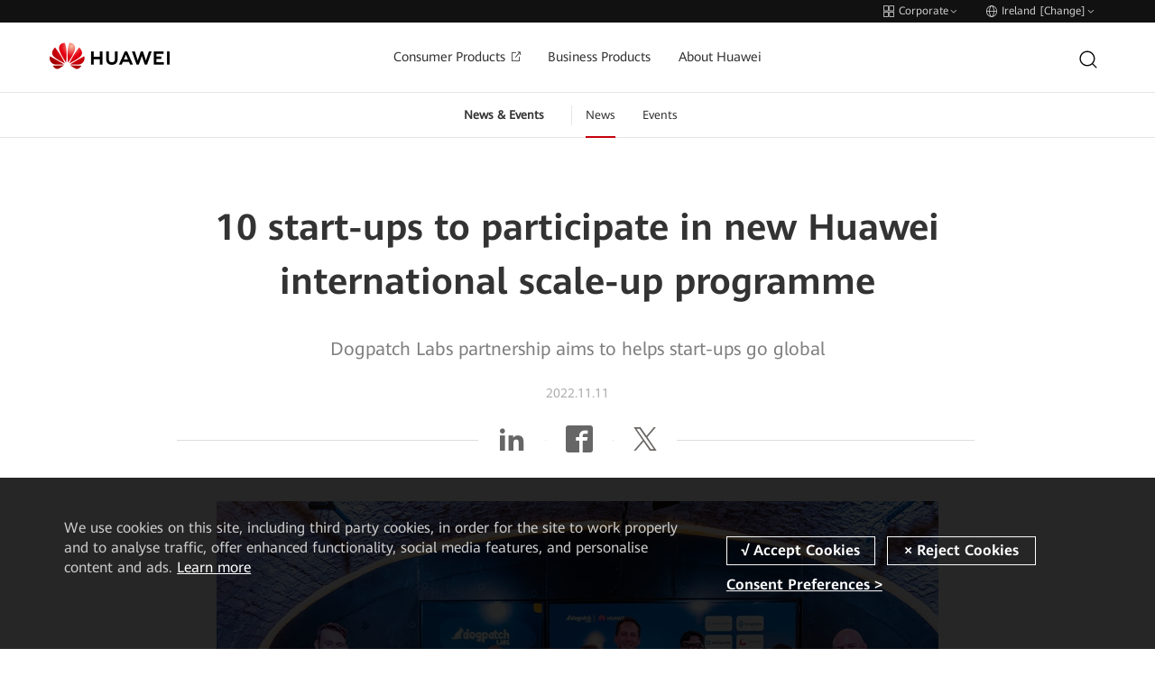

--- FILE ---
content_type: text/html;charset=utf-8
request_url: https://www.huawei.com/ie/news/ie/2021/ten-startups-to-participate-in-new-huawei-international-scaleup-programme
body_size: 16088
content:

      <!DOCTYPE html>





<html lang="en" data-url="//www.huawei.com/ie/news/ie/2021/ten-startups-to-participate-in-new-huawei-international-scaleup-programme">
<head>
  <meta charset="utf-8">
  <meta http-equiv="X-UA-Compatible" content="IE=edge">
  <meta name="viewport" content="width=device-width, initial-scale=1">

  <meta name="description" content="数据迁移">
  <meta name="keywords" content="">
  
  <meta name="thumbnail" content="https://www-file.huawei.com/admin/asset/v1/pro/view/912bb2a4bfa946c1b29500a0fb07ac16.jpg?height=300">
  

  

  <!--share begin -->
  <meta property="og:title" content="10 start-ups to participate in new Huawei international scale-up programme">
  <meta property="og:description" content="数据迁移">

  
  <meta property="og:image" content="https://www-file.huawei.com/admin/asset/v1/pro/view/912bb2a4bfa946c1b29500a0fb07ac16.jpg?height=300">
  

  
  <meta id="url-meta" property="og:url" content="https://www.huawei.com/ie/news/ie/2021/ten-startups-to-participate-in-new-huawei-international-scaleup-programme">
  
  <meta property="og:site_name" content="huawei">
  <!--share end -->
  <!-- add twitter meta begin -->
  <meta name="twitter:card" content="summary">
  <meta name="twitter:title" content="10 start-ups to participate in new Huawei international scale-up programme">
  <meta name="twitter:description" content="数据迁移">
  
  <meta name="twitter:image" content="https://www-file.huawei.com/admin/asset/v1/pro/view/912bb2a4bfa946c1b29500a0fb07ac16.jpg?height=300">
  
  <!-- add twitter meta end -->

  
  
  <link rel="canonical" href="https://www.huawei.com/ie/news/ie/2021/ten-startups-to-participate-in-new-huawei-international-scaleup-programme">
  

  

  
  <title>10 start-ups to participate in new Huawei international scale-up programme</title>
  
  <link rel="apple-touch-icon-precomposed" sizes="180x180" href="/-/media/htemplate-home/1.0.1.20250925143435/components/assets/img/apple-touch-icon-precomposed-180.png">
  <link rel="apple-touch-icon" sizes="180x180" href="/-/media/htemplate-home/1.0.1.20250925143435/components/assets/img/apple-touch-icon-180.png">

  <link rel="Shortcut Icon" href="/-/media/htemplate-home/1.0.1.20250925143435/components/assets/img/favicon-logo.svg">
  <meta name="google-site-verification" content="wqACMoaM-tJAtTNspMBb0JCRVzOL4wcawL0B9QAcJPw">
  <meta name="msvalidate.01" content="9B78E6BE82A5A69C61096A84EA718DB6">
  <meta name="baidu-site-verification" content="mXsUjBxk6j">
  <meta name="baidu-site-verification" content="code-pCX4L0hvYH">
  <!-- 全局样式优先于组件样式加载 -->
  
  <link rel="stylesheet" type="text/css" href="/-/media/htemplate-home/1.0.1.20250925143435/components/assets/css/bootstrap.css">
  
  
  <link rel="stylesheet" type="text/css" href="/-/media/htemplate-home/1.0.1.20250925143435/components/assets/css/common.css" />
  
  
  
  <link rel="stylesheet" type="text/css" href="/-/media/htemplate-home/1.0.1.20250925143435/components/assets/css/hack.css" />
  <link rel="stylesheet" type="text/css" href="/-/media/htemplate-home/1.0.1.20250925143435/components/assets/css/global-hack.css" />
  <link rel="stylesheet" type="text/css" href="/-/media/htemplate-home/1.0.1.20250925143435/components/assets/css/index.css" />
  <script>
    // 默认图
    var globalDefaultImghref = '/-/media/htemplate-home/1.0.1.20250925143435/components/assets/img/default_img.jpg'
    window.globalDefaultImghref=globalDefaultImghref
  </script>
  <script type="text/javascript">
    var utag_data = { "site_name": "", "site_type": "", "china_flag": "", "country_code": "", "elqUID": "", "event_on_page": "", "hwid": "", "language_code": '', "page_name": "10 start-ups to participate in new Huawei international scale-up programme", "search_keyword": "", "search_page_number": "", "search_results": "", "site_business_unit": "", "site_section": "", "tealium_event": "" };
    (function (a, b, c, d) {
      a = ((navigator.languages && navigator.languages.length) ? navigator.languages[0] : (navigator.browserLanguage || navigator.userLanguage || navigator.language || 'en')).toLowerCase() == "zh-cn" ? '//tags.tiqcdn.cn/utag/huawei/main/prod/utag.js' : '//tags.tiqcdn.com/utag/huawei/main/prod/utag.js';
      b = document; c = 'script'; d = b.createElement(c); d.src = a; d.type = 'text/java' + c; d.async = true;
      a = b.getElementsByTagName(c)[0]; a.parentNode.insertBefore(d, a);
    })();
  </script>
  <!-- 本地开发时通过该方式加载样式文件 -->
  
  <script>
    var startup = [];
  </script>
   
        <script>window.$aioList = [ "hcomponent-header/1.0.1.20251023120200","hcomponent-sub-nav/1.0.1.20250109151018","hcomponent-page-info/1.0.1.20250625141140","hcomponent-share-bar/1.0.1.20250509163807","hcomponent-news-detail-content/1.0.1.20250709102708","hcomponent-footer/1.0.1.20250710173723","hcomponent-side-bar/1.0.1.20241108184225" ]; window.$aioCdnPrefix = '/-/media/';</script>
      
  <script>
    window.gConfig = window.gConfig || {};
    window.gConfig.isMobile = /iPhone|iPad|iPod|Android|Tablet|Phone/i.test(navigator.userAgent);
    var hClassName;
    if (window.gConfig.isMobile) {
      hClassName = ' phone';
    } else {
      hClassName = ' pc';
    }
    if (window.$aioList) {
      for (var i = 0; i < window.$aioList.length; i++) {
        if (window.$aioCdnPrefix) {
          if (window.$aioList[i].length > 0) {
            document.write(
              '<link rel="stylesheet" href="' + window.$aioCdnPrefix + window.$aioList[i] + '/' + (window.gConfig.isMobile ? 'm' : 'pc') + '/index.css" />'
            );
          }
        } else {
          if (window.$aioList[i].length > 0) {
            document.write(
              '<link rel="stylesheet" href="https://res.hc-cdn.com/' + window.$aioList[i] + '/' + (window.gConfig.isMobile ? 'm' : 'pc') + '/index.css" />'
            );
          }
        }
      }
    }
    var root = document.documentElement;
    root.className += hClassName;
  </script>
  
  
</head>

<body>
  

  <script type="text/javascript" src="/-/media/htemplate-home/assets/js/lib/require.js?ver=1761378467148"></script>
  <script type="text/javascript" src="/-/media/htemplate-home/assets/js/lib/jquery-3.7.1.min.js?ver=1761378467148">
  </script>
  <script type="text/javascript" src="/-/media/htemplate-home/assets/js/lib/bootstrap.min.js?ver=1761378467148">
  </script>
  
  <script type="text/javascript" src="/-/media/htemplate-home/assets/js/common.min.js?ver=1761378467148"></script>
  
  <div id="content" class="main" data-site="爱尔兰">

    
    <!--线上使用 -->
    
        
            <div data-mod-id="e11e6a87345c474d856c169e840a634e">
    <div data-mod-name-pc="@cloud/hcomponent-header/pc/index" data-mod-name-m="@cloud/hcomponent-header/m/index"
        data-mod-name="hcomponent-header">
        <!-- 活动与新闻-->
        <div class="top-nav">
    <div class="top-nav-height" data-mod-name="child-component" data-mod-id="top_nav">
        <div class="container">
            
            <div class="pull-right">
                <a href="#" onclick="">
                    <span class="iconfont icon-header-linkgroup-new"></span>
                    <span class="text">
                        Corporate
                    </span>
                    <span class="iconfont icon-arrow-down hidden-xs hidden-sm"></span>
                    <span class="iconfont icon-arrow-right hidden-md hidden-lg"></span>
                </a>
                <a href="#" onclick="">
                    <span class="iconfont icon-header-language-new"></span>
                    <span class="text">Ireland [Change]</span>
                    <span class="iconfont icon-arrow-down hidden-xs hidden-sm"></span>
                    <span class="iconfont icon-arrow-right hidden-md hidden-lg"></span>
                </a>
            </div>
            
        </div>
    </div>
    <div class="top-nav-content menu-fixed-right">
        <div class="container">
            <a href="javascript:;" class="btn-nav-back hidden-md hidden-lg">
                <span class="iconfont icon-arrow-lift"></span>
                Back to Main Menu
            </a>
            
            <div data-mod-name="child-component" data-mod-id="site_group" class="group-website chide"
                id="group-website">
                <div class="title hidden-md hidden-lg">Huawei Website Group</div>
                
                <dl>
                    <dt>
                        
                        <span class="active">
                            <span class="iconfont icon-arrow-right"></span>
                            <span>
                                Corporate
                            </span>
                        </span>
                        
                    </dt>
                    <dd>
                        Corporate news and information
                    </dd>
                </dl>
                
                <dl>
                    <dt>
                        
                        <a href="https://consumer.huawei.com/en/" target="_blank" onclick="">
                            <span>
                                Consumer
                            </span>
                            <span class="iconfont icon-arrow-right"></span>
                        </a>
                        
                    </dt>
                    <dd>
                        Phones, laptops, tablets, wearables & other devices
                    </dd>
                </dl>
                
                <dl>
                    <dt>
                        
                        <a href="https://e.huawei.com/en/" target="_blank" onclick="">
                            <span>
                                Enterprise
                            </span>
                            <span class="iconfont icon-arrow-right"></span>
                        </a>
                        
                    </dt>
                    <dd>
                        Enterprise products, solutions & services
                    </dd>
                </dl>
                
                <dl>
                    <dt>
                        
                        <a href="https://carrier.huawei.com/en/" target="_blank" onclick="">
                            <span>
                                Carrier
                            </span>
                            <span class="iconfont icon-arrow-right"></span>
                        </a>
                        
                    </dt>
                    <dd>
                        Products, solutions & services for carrier networks
                    </dd>
                </dl>
                
                <dl>
                    <dt>
                        
                        <a href="https://www.huaweicloud.com/intl/en-us/" target="_blank" onclick="">
                            <span>
                                Huawei Cloud
                            </span>
                            <span class="iconfont icon-arrow-right"></span>
                        </a>
                        
                    </dt>
                    <dd>
                        Cloud products, solutions & services
                    </dd>
                </dl>
                
            </div>
            
            <div class="worldwide chide" id="worldwide" data-mod-name="child-component" data-mod-id="worldwide">
                
                <div class="worldwide-contact">
                    <div class="worldwide-language">
                        <h3>Select a Country or Region</h3>
                    </div>
                    <ul class="list-unstyled">
                        
                        
                        <li data-mod-name="child-component" data-mod-id="worldwide.languages[0]">
                            <span>Australia</span> -
                            <a href="/au/" link="/au/" onclick="utag.link({&#39;nav_url&#39;: this.href,&#39;tealium_event&#39;:&#39;header_click&#39;, &#39;nav_name&#39;:&#39;worldwide_au&#39;});">English
                            </a>
                        </li>
                        
                        
                        
                        <li data-mod-name="child-component" data-mod-id="worldwide.languages[1]">
                            <span>Brazil</span> -
                            <a href="/br/" link="/br/" onclick="utag.link({&#39;nav_url&#39;: this.href,&#39;tealium_event&#39;:&#39;header_click&#39;, &#39;nav_name&#39;:&#39;worldwide_br&#39;});">Português
                            </a>
                        </li>
                        
                        
                        
                        <li data-mod-name="child-component" data-mod-id="worldwide.languages[2]">
                            <span>Canada</span> -
                            <a href="/ca/" link="/ca/" onclick="utag.link({&#39;nav_url&#39;: this.href,&#39;tealium_event&#39;:&#39;header_click&#39;, &#39;nav_name&#39;:&#39;worldwide_ca&#39;});">English
                            </a>
                        </li>
                        
                        
                        
                        <li data-mod-name="child-component" data-mod-id="worldwide.languages[3]">
                            <span>China</span> -
                            <a href="/cn/" link="/cn/" onclick="utag.link({&#39;nav_url&#39;: this.href,&#39;tealium_event&#39;:&#39;header_click&#39;, &#39;nav_name&#39;:&#39;worldwide_cn&#39;});">简体中文
                            </a>
                        </li>
                        
                        
                        
                        <li data-mod-name="child-component" data-mod-id="worldwide.languages[4]">
                            <span>Europe</span> -
                            <a href="/eu/" link="/eu/" onclick="utag.link({&#39;nav_url&#39;: this.href,&#39;tealium_event&#39;:&#39;header_click&#39;, &#39;nav_name&#39;:&#39;worldwide_eu&#39;});">English
                            </a>
                        </li>
                        
                        
                        
                        <li data-mod-name="child-component" data-mod-id="worldwide.languages[5]">
                            <span>France</span> -
                            <a href="/fr/" link="/fr/" onclick="utag.link({&#39;nav_url&#39;: this.href,&#39;tealium_event&#39;:&#39;header_click&#39;, &#39;nav_name&#39;:&#39;worldwide_fr&#39;});">Français
                            </a>
                        </li>
                        
                        
                        
                        <li data-mod-name="child-component" data-mod-id="worldwide.languages[6]">
                            <span>Germany</span> -
                            <a href="/de/" link="/de/" onclick="utag.link({&#39;nav_url&#39;: this.href,&#39;tealium_event&#39;:&#39;header_click&#39;, &#39;nav_name&#39;:&#39;worldwide_de&#39;});">Deutsch
                            </a>
                        </li>
                        
                        
                        
                        <li class="active" data-mod-name="child-component"
                            data-mod-id="worldwide.languages[7]">
                            <span class="iconfont icon-arrow-right"></span>
                            <span>Ireland</span> -
                            <a href="/ie/" link="/ie/" onclick="utag.link({&#39;nav_url&#39;: this.href,&#39;tealium_event&#39;:&#39;header_click&#39;, &#39;nav_name&#39;:&#39;worldwide_ie&#39;});">English
                            </a>
                        </li>
                        
                        
                        
                        <li data-mod-name="child-component" data-mod-id="worldwide.languages[8]">
                            <span>Italy</span> -
                            <a href="/it/" link="/it/" onclick="utag.link({&#39;nav_url&#39;: this.href,&#39;tealium_event&#39;:&#39;header_click&#39;, &#39;nav_name&#39;:&#39;worldwide_it&#39;});">Italiano
                            </a>
                        </li>
                        
                        
                        
                        <li data-mod-name="child-component" data-mod-id="worldwide.languages[9]">
                            <span>Japan</span> -
                            <a href="/jp/" link="/jp/" onclick="utag.link({&#39;nav_url&#39;: this.href,&#39;tealium_event&#39;:&#39;header_click&#39;, &#39;nav_name&#39;:&#39;worldwide_jp&#39;});">日本語
                            </a>
                        </li>
                        
                        
                        
                        <li data-mod-name="child-component" data-mod-id="worldwide.languages[10]">
                            <span>Kazakhstan</span> -
                            <a href="/kz/" link="/kz/" onclick="utag.link({&#39;nav_url&#39;: this.href,&#39;tealium_event&#39;:&#39;header_click&#39;, &#39;nav_name&#39;:&#39;worldwide_kz&#39;});">Қазақ тілі
                            </a>
                        </li>
                        
                        
                        
                        <li data-mod-name="child-component" data-mod-id="worldwide.languages[11]">
                            <span>Kazakhstan</span> -
                            <a href="/kz-ru/" link="/kz-ru/" onclick="utag.link({&#39;nav_url&#39;: this.href,&#39;tealium_event&#39;:&#39;header_click&#39;, &#39;nav_name&#39;:&#39;worldwide_kz-ru&#39;});">Pусский
                            </a>
                        </li>
                        
                        
                        
                        <li data-mod-name="child-component" data-mod-id="worldwide.languages[12]">
                            <span>Kenya</span> -
                            <a href="/ke/" link="/ke/" onclick="utag.link({&#39;nav_url&#39;: this.href,&#39;tealium_event&#39;:&#39;header_click&#39;, &#39;nav_name&#39;:&#39;worldwide_ke&#39;});">English
                            </a>
                        </li>
                        
                        
                        
                        <li data-mod-name="child-component" data-mod-id="worldwide.languages[13]">
                            <span>Korea</span> -
                            <a href="/kr/" link="/kr/" onclick="utag.link({&#39;nav_url&#39;: this.href,&#39;tealium_event&#39;:&#39;header_click&#39;, &#39;nav_name&#39;:&#39;worldwide_kr&#39;});">한국어
                            </a>
                        </li>
                        
                        
                        
                        <li data-mod-name="child-component" data-mod-id="worldwide.languages[14]">
                            <span>Malaysia</span> -
                            <a href="/my/" link="/my/" onclick="utag.link({&#39;nav_url&#39;: this.href,&#39;tealium_event&#39;:&#39;header_click&#39;, &#39;nav_name&#39;:&#39;worldwide_my&#39;});">English
                            </a>
                        </li>
                        
                        
                        
                        <li data-mod-name="child-component" data-mod-id="worldwide.languages[15]">
                            <span>Mexico</span> -
                            <a href="/mx/" link="/mx/" onclick="utag.link({&#39;nav_url&#39;: this.href,&#39;tealium_event&#39;:&#39;header_click&#39;, &#39;nav_name&#39;:&#39;worldwide_mx&#39;});">Español
                            </a>
                        </li>
                        
                        
                        
                        <li data-mod-name="child-component" data-mod-id="worldwide.languages[16]">
                            <span>Mongolia</span> -
                            <a href="/mn/" link="/mn/" onclick="utag.link({&#39;nav_url&#39;: this.href,&#39;tealium_event&#39;:&#39;header_click&#39;, &#39;nav_name&#39;:&#39;worldwide_mn&#39;});">Mонгол
                            </a>
                        </li>
                        
                        
                        
                        <li data-mod-name="child-component" data-mod-id="worldwide.languages[17]">
                            <span>New Zealand</span> -
                            <a href="/nz/" link="/nz/" onclick="utag.link({&#39;nav_url&#39;: this.href,&#39;tealium_event&#39;:&#39;header_click&#39;, &#39;nav_name&#39;:&#39;worldwide_nz&#39;});">English
                            </a>
                        </li>
                        
                        
                        
                        <li data-mod-name="child-component" data-mod-id="worldwide.languages[18]">
                            <span>Netherlands</span> -
                            <a href="/nl/" link="/nl/" onclick="utag.link({&#39;nav_url&#39;: this.href,&#39;tealium_event&#39;:&#39;header_click&#39;, &#39;nav_name&#39;:&#39;worldwide_nl&#39;});">Nederlands
                            </a>
                        </li>
                        
                        
                        
                        <li data-mod-name="child-component" data-mod-id="worldwide.languages[19]">
                            <span>Poland</span> -
                            <a href="/pl/" link="/pl/" onclick="utag.link({&#39;nav_url&#39;: this.href,&#39;tealium_event&#39;:&#39;header_click&#39;, &#39;nav_name&#39;:&#39;worldwide_pl&#39;});">Polski
                            </a>
                        </li>
                        
                        
                        
                        <li data-mod-name="child-component" data-mod-id="worldwide.languages[20]">
                            <span>Romania</span> -
                            <a href="/ro/" link="/ro/" onclick="utag.link({&#39;nav_url&#39;: this.href,&#39;tealium_event&#39;:&#39;header_click&#39;, &#39;nav_name&#39;:&#39;worldwide_ro&#39;});">Română
                            </a>
                        </li>
                        
                        
                        
                        <li data-mod-name="child-component" data-mod-id="worldwide.languages[21]">
                            <span>Russia</span> -
                            <a href="/ru/" link="/ru/" onclick="utag.link({&#39;nav_url&#39;: this.href,&#39;tealium_event&#39;:&#39;header_click&#39;, &#39;nav_name&#39;:&#39;worldwide_ru&#39;});">Pусский
                            </a>
                        </li>
                        
                        
                        
                        <li data-mod-name="child-component" data-mod-id="worldwide.languages[22]">
                            <span>Singapore</span> -
                            <a href="/sg/" link="/sg/" onclick="utag.link({&#39;nav_url&#39;: this.href,&#39;tealium_event&#39;:&#39;header_click&#39;, &#39;nav_name&#39;:&#39;worldwide_sg&#39;});">English
                            </a>
                        </li>
                        
                        
                        
                        <li data-mod-name="child-component" data-mod-id="worldwide.languages[23]">
                            <span>South Africa</span> -
                            <a href="/za/" link="/za/" onclick="utag.link({&#39;nav_url&#39;: this.href,&#39;tealium_event&#39;:&#39;header_click&#39;, &#39;nav_name&#39;:&#39;worldwide_za&#39;});">English
                            </a>
                        </li>
                        
                        
                        
                        <li data-mod-name="child-component" data-mod-id="worldwide.languages[24]">
                            <span>Spain</span> -
                            <a href="/es/" link="/es/" onclick="utag.link({&#39;nav_url&#39;: this.href,&#39;tealium_event&#39;:&#39;header_click&#39;, &#39;nav_name&#39;:&#39;worldwide_es&#39;});">Español
                            </a>
                        </li>
                        
                        
                        
                        <li data-mod-name="child-component" data-mod-id="worldwide.languages[25]">
                            <span>Switzerland</span> -
                            <a href="/ch/" link="/ch/" onclick="utag.link({&#39;nav_url&#39;: this.href,&#39;tealium_event&#39;:&#39;header_click&#39;, &#39;nav_name&#39;:&#39;worldwide_ch&#39;});">Deutsch
                            </a>
                        </li>
                        
                        
                        
                        <li data-mod-name="child-component" data-mod-id="worldwide.languages[26]">
                            <span>Switzerland</span> -
                            <a href="/ch-fr/" link="/ch-fr/" onclick="utag.link({&#39;nav_url&#39;: this.href,&#39;tealium_event&#39;:&#39;header_click&#39;, &#39;nav_name&#39;:&#39;worldwide_ch-fr&#39;});">Français
                            </a>
                        </li>
                        
                        
                        
                        <li data-mod-name="child-component" data-mod-id="worldwide.languages[27]">
                            <span>Switzerland</span> -
                            <a href="/ch-it/" link="/ch-it/" onclick="utag.link({&#39;nav_url&#39;: this.href,&#39;tealium_event&#39;:&#39;header_click&#39;, &#39;nav_name&#39;:&#39;worldwide_ch-it&#39;});">Italiano
                            </a>
                        </li>
                        
                        
                        
                        <li data-mod-name="child-component" data-mod-id="worldwide.languages[28]">
                            <span>Switzerland</span> -
                            <a href="/ch-en/" link="/ch-en/" onclick="utag.link({&#39;nav_url&#39;: this.href,&#39;tealium_event&#39;:&#39;header_click&#39;, &#39;nav_name&#39;:&#39;worldwide_ch-en&#39;});">English
                            </a>
                        </li>
                        
                        
                        
                        <li data-mod-name="child-component" data-mod-id="worldwide.languages[29]">
                            <span>Thailand</span> -
                            <a href="/th/" link="/th/" onclick="utag.link({&#39;nav_url&#39;: this.href,&#39;tealium_event&#39;:&#39;header_click&#39;, &#39;nav_name&#39;:&#39;worldwide_th&#39;});">ภาษาไทย
                            </a>
                        </li>
                        
                        
                        
                        <li data-mod-name="child-component" data-mod-id="worldwide.languages[30]">
                            <span>Turkiye</span> -
                            <a href="/tr/" link="/tr/" onclick="utag.link({&#39;nav_url&#39;: this.href,&#39;tealium_event&#39;:&#39;header_click&#39;, &#39;nav_name&#39;:&#39;worldwide_tr&#39;});">Türkçe
                            </a>
                        </li>
                        
                        
                        
                        <li data-mod-name="child-component" data-mod-id="worldwide.languages[31]">
                            <span>Ukraine</span> -
                            <a href="/ua/" link="/ua/" onclick="utag.link({&#39;nav_url&#39;: this.href,&#39;tealium_event&#39;:&#39;header_click&#39;, &#39;nav_name&#39;:&#39;worldwide_ua&#39;});">Українська
                            </a>
                        </li>
                        
                        
                        
                        <li data-mod-name="child-component" data-mod-id="worldwide.languages[32]">
                            <span>United Kingdom</span> -
                            <a href="/uk/" link="/uk/" onclick="utag.link({&#39;nav_url&#39;: this.href,&#39;tealium_event&#39;:&#39;header_click&#39;, &#39;nav_name&#39;:&#39;worldwide_uk&#39;});">English
                            </a>
                        </li>
                        
                        
                        
                        <li data-mod-name="child-component" data-mod-id="worldwide.languages[33]">
                            <span>Uzbekistan</span> -
                            <a href="/uz/" link="/uz/" onclick="utag.link({&#39;nav_url&#39;: this.href,&#39;tealium_event&#39;:&#39;header_click&#39;, &#39;nav_name&#39;:&#39;worldwide_uz&#39;});">Pусский
                            </a>
                        </li>
                        
                        
                        
                        <li data-mod-name="child-component" data-mod-id="worldwide.languages[34]">
                            <span>Uzbekistan</span> -
                            <a href="/uz-uz/" link="/uz-uz/" onclick="utag.link({&#39;nav_url&#39;: this.href,&#39;tealium_event&#39;:&#39;header_click&#39;, &#39;nav_name&#39;:&#39;worldwide_uz-uz&#39;});">O’zbek
                            </a>
                        </li>
                        
                        
                        
                        <li data-mod-name="child-component" data-mod-id="worldwide.languages[35]">
                            <span>Vietnam</span> -
                            <a href="/vn/" link="/vn/" onclick="utag.link({&#39;nav_url&#39;: this.href,&#39;tealium_event&#39;:&#39;header_click&#39;, &#39;nav_name&#39;:&#39;worldwide_vn&#39;});">Tiếng Việt
                            </a>
                        </li>
                        
                        
                        
                        <li data-mod-name="child-component" data-mod-id="worldwide.languages[36]">
                            <span>Global</span> -
                            <a href="/en/" link="/en/" onclick="utag.link({&#39;nav_url&#39;: this.href,&#39;tealium_event&#39;:&#39;header_click&#39;, &#39;nav_name&#39;:&#39;worldwide_en&#39;});">English
                            </a>
                        </li>
                        
                        
                    </ul>
                </div>
                
            </div>
        </div>
    </div>
</div>
<!-- 隐藏域 -->
<input type="hidden" id="lang" value="ie">
<input type="hidden" id="SearchUrl" value="/ie/searchresult">
<input type="hidden" id="hidUserStatusUrl" value="/ie/user">
<input type="hidden" id="hidRedirect" value="1">
<input type="hidden" id="hidRedirectRulus" value="www.huawei.com/ucmf/|www-file.huawei.com/|/-/media|/~/media|404|.huawei.com/{lang}|.huawei.com/enterprise/{lang}|.huaweicloud.com/intl/{lang}|.huaweicloud.com/{lang}|.huawei.cn/{lang}">
<input type="hidden" id="hidRedirectRegionName" value="ie">
<input type="hidden" id="trash" value="/-/media/hcomponent-header/1.0.1.20251023120200/component/img/trash.svg">
<input type="hidden" id="trashHover" value="/-/media/hcomponent-header/1.0.1.20251023120200/component/img/trash-hover.svg">

<header>
    <!-- header menu -->
    <div class="navbar">
        <div class="container nav-container">
            <div class="navbar-header">
                <!-- 移动端菜单 -->
                <button class="navbar-toggle collapsed">
                    <span class="sr-only">Toggle Navigation</span>
                    <span class="icon-bar"></span>
                    <span class="icon-bar"></span>
                    <span class="icon-bar"></span>
                </button>
                <!-- logo left -->
                <a href="/ie" target="_self" class="logo navbar-brand" onclick="utag.link({'nav_url': this.href,'tealium_event':'megamenu_click', 'nav_category':'logo'});"
                    style="width: 133px;">
                    <img src="/-/media/hcomponent-header/1.0.1.20251023120200/component/img/huawei_logo.png" alt="huawei logo">
                </a>
            </div>
            <!-- 菜单 -->
            <nav id="hw-navbar">
                <ul class="nav navbar-nav list-unstyled">
                    
                    <li class="menu-list ">
                        <a href="https://consumer.huawei.com/ie/" target="_blank" onclick=""
                            class="btn-next collapsed hw-navbar-text">
                            Consumer Products
                            
                            <span class="hwic_open-in-new3 corpfont "></span>
                            
                        </a>
                        <div class="nav-open menu-fixed-right "
                            data-mod-name="child-component" data-mod-id="tabs[0]">
                            <a href="javascript:;" onclick="ga(&#39;send&#39;, &#39;event&#39;, &#39;navbar&#39;, &#39;b2c&#39;, &#39;back_to_main_menu&#39;);" class="btn-nav-back hidden-md hidden-lg">
                                <span class="iconfont icon-arrow-lift"></span>
                                Back to Main Menu
                            </a>
                            <div class="nav-ani ">
                                
                                <div class="mask"></div>
                                <div class="container-custom">
                                    <div class="">
                                        <div class="row">
                                            
                                            
                                            <div class="col-md-6">
<ul class="list-unstyled">
<a href="/ro/news"><img src="/-/media/hcomponent-header/1.0.1.20250624114521/component/corp2020/home/nav/p50.jpg?la=zh" alt="Mate XT"  class="mate30pro hidden-sm hidden-xs lazyload loaded"/></a>
</ul>
</div>
                                            
                                            
                                            
                                            <a href="javascript:;" class="btn-close-nav-ani hidden-sm hidden-xs">
                                                <span class="iconfont icon-close"></span>
                                            </a>
                                        </div>
                                    </div>
                                </div>
                                
                                <div class="nav-open-other">
                                    <div class="container-custom">
                                        <div class="row" style="display: 'block';">
                                            
                                        </div>
                                    </div>
                                </div>
                                
                            </div>
                        </div>
                    </li>
                    
                    <li class="menu-list hover-open">
                        <a href="javascript:;" target="" onclick=""
                            class="btn-next collapsed hw-navbar-text">
                            Business Products
                            
                            <span class="iconfont icon-arrow-right hidden-md hidden-lg"></span>
                            
                        </a>
                        <div class="nav-open menu-fixed-right "
                            data-mod-name="child-component" data-mod-id="tabs[1]">
                            <a href="javascript:;" onclick="" class="btn-nav-back hidden-md hidden-lg">
                                <span class="iconfont icon-arrow-lift"></span>
                                Back to Main Menu
                            </a>
                            <div class="nav-ani otherCountryCenter">
                                
                                <div class="mask"></div>
                                <div class="container-custom">
                                    <div class="">
                                        <div class="row">
                                            
                                            
                                            
                                            
                                            
                                            
                                            
                                            
                                            <a href="javascript:;" class="btn-close-nav-ani hidden-sm hidden-xs">
                                                <span class="iconfont icon-close"></span>
                                            </a>
                                        </div>
                                    </div>
                                </div>
                                
                                <div class="nav-open-other">
                                    <div class="container-custom">
                                        <div class="row" style="">
                                            
                                            <div
                                                class="col-md-3 col-sm-12 col-xs-12">
                                                <a href="https://e.huawei.com/en/" onclick="" target="_blank"
                                                    class="">
                                                    
                                                    <span class="huawei-iconfont iconserver-1"></span>
                                                    <span>Enterprise Website</span>
                                                    <span class="hwic_open-in-new3"></span>
                                                </a>
                                            </div>
                                            
                                            <div
                                                class="col-md-3 col-sm-12 col-xs-12">
                                                <a href="https://carrier.huawei.com/en/" onclick="" target="_blank"
                                                    class="">
                                                    
                                                    <span class="huawei-iconfont iconsignal-1"></span>
                                                    <span>Carrier Website</span>
                                                    <span class="hwic_open-in-new3"></span>
                                                </a>
                                            </div>
                                            
                                            <div
                                                class="col-md-3 col-sm-12 col-xs-12">
                                                <a href="https://www.huaweicloud.com/intl/en-us/" onclick="" target="_blank"
                                                    class="">
                                                    
                                                    <span class="iconfont icon-feedback"></span>
                                                    <span>Huawei Cloud Website</span>
                                                    <span class="hwic_open-in-new3"></span>
                                                </a>
                                            </div>
                                            
                                            <div
                                                class="col-md-3 col-sm-12 col-xs-12">
                                                <a href="https://digitalpower.huawei.com/en/" onclick="" target="_blank"
                                                    class="">
                                                    
                                                    <span class="huawei-iconfont icondigital-power-1"></span>
                                                    <span>Digital Power Website</span>
                                                    <span class="hwic_open-in-new3"></span>
                                                </a>
                                            </div>
                                            
                                        </div>
                                    </div>
                                </div>
                                
                            </div>
                        </div>
                    </li>
                    
                    <li class="menu-list ">
                        <a href="https://www.huawei.com/ie/corporate-information" target="_blank" onclick=""
                            class="btn-next collapsed hw-navbar-text">
                            About Huawei
                            
                            <span class="iconfont icon-arrow-right hidden-md hidden-lg"></span>
                            
                        </a>
                        <div class="nav-open menu-fixed-right "
                            data-mod-name="child-component" data-mod-id="tabs[2]">
                            <a href="javascript:;" onclick="" class="btn-nav-back hidden-md hidden-lg">
                                <span class="iconfont icon-arrow-lift"></span>
                                Back to Main Menu
                            </a>
                            <div class="nav-ani ">
                                
                                <div class="mask"></div>
                                <div class="container-custom">
                                    <div class="">
                                        <div class="row">
                                            
                                            
                                            
                                            
                                            
                                            
                                            <a href="javascript:;" class="btn-close-nav-ani hidden-sm hidden-xs">
                                                <span class="iconfont icon-close"></span>
                                            </a>
                                        </div>
                                    </div>
                                </div>
                                
                            </div>
                        </div>
                    </li>
                    
                    
                </ul>
            </nav>
            
            <!-- 搜索框 -->
            
            <div class=" search-box search-hide" id="header-search">
                <input type="search" enterkeyhint="search" placeholder="Enter Keyword" class="js-search-header-input-popup"
                    id="js-search-header-input-popup" autocomplete="off">
                <a href="#"  onclick="utag.link({'tealium_event' : 'search_box_open','search_position': 'top'});" class="btn-search">
                    <span class="hwic_search"></span>
                </a>
                <a href="javascript:;" class="btn-b-clear">
                    <span class="iconfont icon-close"></span>
                </a>
                <a href="#" onclick="utag.link({'tealium_event' : 'search_box_close','search_position': 'top'});"
                    class="btn-close">
                    <span class="hwic_cross"></span>
                </a>
                <div class="b-search-keyword"></div>
                <div class=" search-keyword hidden-lg hidden-md">
                    
                    
                    <div class="search-keyword-title">Quick Links</div>
                    
                    
                    <ul class="">
                        
                        <li>
                            <a href="https://consumer.huawei.com/en/phones/" target="_blank" onclick="utag.link({&#39;quick_link_url&#39;: this.href,&#39;tealium_event&#39;:&#39;search_quick_link_click&#39;,&#39;quick_link_name&#39;:&#39;phones&#39;});">Phone</a>
                        </li>
                        
                        <li>
                            <a href="https://consumer.huawei.com/en/support/hisuite/" target="_blank" onclick="utag.link({&#39;quick_link_url&#39;: this.href,&#39;tealium_event&#39;:&#39;search_quick_link_click&#39;,&#39;quick_link_name&#39;:&#39;hiSuite&#39;});">Huawei HiSuite</a>
                        </li>
                        
                        <li>
                            <a href="https://consumer.huawei.com/en/mobileservices/health/" target="_blank" onclick="utag.link({&#39;quick_link_url&#39;: this.href,&#39;tealium_event&#39;:&#39;search_quick_link_click&#39;,&#39;quick_link_name&#39;:&#39;health&#39;});">Huawei Health</a>
                        </li>
                        
                        <li>
                            <a href="https://consumer.huawei.com/en/mobileservices/appgallery/" target="_blank" onclick="utag.link({&#39;quick_link_url&#39;: this.href,&#39;tealium_event&#39;:&#39;search_quick_link_click&#39;,&#39;quick_link_name&#39;:&#39;appgallery&#39;});">HUAWEI AppGallery</a>
                        </li>
                        
                        <li>
                            <a href="https://consumer.huawei.com/en/mobileservices/" target="_blank" onclick="utag.link({&#39;quick_link_url&#39;: this.href,&#39;tealium_event&#39;:&#39;search_quick_link_click&#39;,&#39;quick_link_name&#39;:&#39;mobileservices&#39;});">Huawei Mobile Services</a>
                        </li>
                        
                        <li>
                            <a href="https://solar.huawei.com/en/" target="_blank" onclick="utag.link({&#39;quick_link_url&#39;: this.href,&#39;tealium_event&#39;:&#39;search_quick_link_click&#39;,&#39;quick_link_name&#39;:&#39;fusionsolar&#39;});">FusionSolar</a>
                        </li>
                        
                        <li>
                            <a href="https://career.huawei.com/" target="_blank" onclick="utag.link({&#39;quick_link_url&#39;: this.href,&#39;tealium_event&#39;:&#39;search_quick_link_click&#39;,&#39;quick_link_name&#39;:&#39;career&#39;});">Career</a>
                        </li>
                        
                    </ul>
                    
                </div>
            </div>
            
            <!-- 右侧导航 -->
            
            <div class="nav-right">
                
                
                <a href="javascript:;" data-target="#header-search"
                    onclick="utag.link({'tealium_event' : 'search_box_open','search_position': 'top'});"
                    class="btn-open-search">
                    <span class="iconfont icon-search"></span>
                </a>
                
            </div>
            
            
        </div>
    </div>
    <div class="mask-bg"></div>
</header>


<div class=" results-box js-results-box">
    <div class="search_results">
        
        <div class="results2" style="display: none;">
        
            <ul id="historyUl">
            </ul>
            
        </div>
    </div>
    <div class=" search-keyword visible-lg visible-md js-search-keyword-pc" style="display: none;">
        <div class="search-keyword-title">Quick Links</div>
        <ul class="">
            
            <li>
                <a href="https://consumer.huawei.com/en/phones/"
                    onclick="utag.link({&#39;quick_link_url&#39;: this.href,&#39;tealium_event&#39;:&#39;search_quick_link_click&#39;,&#39;quick_link_name&#39;:&#39;phones&#39;});"
                    target="_blank">Phone</a>
            </li>
            
            <li>
                <a href="https://consumer.huawei.com/en/support/hisuite/"
                    onclick="utag.link({&#39;quick_link_url&#39;: this.href,&#39;tealium_event&#39;:&#39;search_quick_link_click&#39;,&#39;quick_link_name&#39;:&#39;hiSuite&#39;});"
                    target="_blank">Huawei HiSuite</a>
            </li>
            
            <li>
                <a href="https://consumer.huawei.com/en/mobileservices/health/"
                    onclick="utag.link({&#39;quick_link_url&#39;: this.href,&#39;tealium_event&#39;:&#39;search_quick_link_click&#39;,&#39;quick_link_name&#39;:&#39;health&#39;});"
                    target="_blank">Huawei Health</a>
            </li>
            
            <li>
                <a href="https://consumer.huawei.com/en/mobileservices/appgallery/"
                    onclick="utag.link({&#39;quick_link_url&#39;: this.href,&#39;tealium_event&#39;:&#39;search_quick_link_click&#39;,&#39;quick_link_name&#39;:&#39;appgallery&#39;});"
                    target="_blank">HUAWEI AppGallery</a>
            </li>
            
            <li>
                <a href="https://consumer.huawei.com/en/mobileservices/"
                    onclick="utag.link({&#39;quick_link_url&#39;: this.href,&#39;tealium_event&#39;:&#39;search_quick_link_click&#39;,&#39;quick_link_name&#39;:&#39;mobileservices&#39;});"
                    target="_blank">Huawei Mobile Services</a>
            </li>
            
            <li>
                <a href="https://solar.huawei.com/en/"
                    onclick="utag.link({&#39;quick_link_url&#39;: this.href,&#39;tealium_event&#39;:&#39;search_quick_link_click&#39;,&#39;quick_link_name&#39;:&#39;fusionsolar&#39;});"
                    target="_blank">FusionSolar</a>
            </li>
            
            <li>
                <a href="https://career.huawei.com/"
                    onclick="utag.link({&#39;quick_link_url&#39;: this.href,&#39;tealium_event&#39;:&#39;search_quick_link_click&#39;,&#39;quick_link_name&#39;:&#39;career&#39;});"
                    target="_blank">Career</a>
            </li>
            
        </ul>
    </div>
</div>



<!-- 隐私政策 -->


        
        <script> window.gConfig = window.gConfig || {}; window.gConfig.seed = window.gConfig.seed || []; window.gConfig.seed.push({name : '@cloud/hcomponent-header', data : {"packages":{"@cloud/hcomponent-header":{"path":"//res.hc-cdn.com/hcomponent-header/1.0.1/","version":"1.0.1"}},"modules":{"@cloud/hcomponent-header/m/index":{"requires":["jQuery"]},"@cloud/hcomponent-header/pc/index":{"requires":["jQuery"]}}} })</script>

    </div>
</div>
          
            <div data-mod-id="c356676b091948ab8e7476baa851052b">
    <div data-mod-name-pc="@cloud/hcomponent-sub-nav/pc/index" data-mod-name-m="@cloud/hcomponent-sub-nav/m/index"
        data-mod-name="hcomponent-sub-nav">
        <!-- 活动与新闻-->
        <div class="main-subnav">
    <div class="nav-box container">
        <a href="javascript:;" target="_self" onclick="" class="name collapsed" data-toggle="collapse"
            data-target="#main-subnav-list" aria-controls="main-subnav-list" aria-expanded="false">
            News &amp; Events<span class="iconfont icon-arrow-down"></span>
        </a>
        <div id="main-subnav-list" class="collapse navbar-collapse">
            
            
            <ul>
                <li class=" " data-href="/ie/news">
                    <a class="" href="/ie/news" target="_self" onclick="utag.link({&#39;tealium_event&#39; : &#39;submenu_click&#39;,&#39;nav_category&#39;: &#39;PressEvents&#39;,&#39;nav_name&#39;: &#39;media-center&#39;,&#39;nav_url&#39;: &#39;/ie/news&#39;});">News</a>
                    
                </li>
            </ul>
            
            
            
            <ul>
                <li class=" " data-href="/ie/events">
                    <a class="" href="/ie/events" target="_self" onclick="utag.link({&#39;tealium_event&#39; : &#39;submenu_click&#39;,&#39;nav_category&#39;: &#39;PressEvents&#39;,&#39;nav_name&#39;: &#39;events&#39;,&#39;nav_url&#39;: &#39;/ie/events&#39;});">Events</a>
                    
                </li>
            </ul>
            
            
        </div>
    </div>
</div>

        
        <script> window.gConfig = window.gConfig || {}; window.gConfig.seed = window.gConfig.seed || []; window.gConfig.seed.push({name : '@cloud/hcomponent-sub-nav', data : {"packages":{"@cloud/hcomponent-sub-nav":{"path":"//res.hc-cdn.com/hcomponent-sub-nav/1.0.1/","version":"1.0.1"}},"modules":{"@cloud/hcomponent-sub-nav/m/index":{"requires":["jQuery"]},"@cloud/hcomponent-sub-nav/pc/index":{"requires":["jQuery"]}}} })</script>

    </div>
</div>
          
            <div data-mod-id="hcomponent-page-info_26c598a2fd0b4ca38d85e5c18f38db68">
    <div data-mod-name-pc="@cloud/hcomponent-page-info/pc/index" data-mod-name-m="@cloud/hcomponent-page-info/m/index"
        data-mod-name="hcomponent-page-info">
        <!-- 活动与新闻-->
        <input id="currentUrl" type="hidden" value="//www.huawei.com/ie/news/ie/2021/ten-startups-to-participate-in-new-huawei-international-scaleup-programme">
<input id="releaseFormatTime" type="hidden" value="2022.11.11">
<div class="hcomponent-page-info">
  <div class="news-detail-title">
     <div class="container-custom fix-p-color " >   
      <h1>10 start-ups to participate in new Huawei international scale-up programme</h1>
    </div>
  </div>
  
  <div class="subtitle">Dogpatch Labs partnership aims to helps start-ups go global</div>
  
</div>

        
        <script> window.gConfig = window.gConfig || {}; window.gConfig.seed = window.gConfig.seed || []; window.gConfig.seed.push({name : '@cloud/hcomponent-page-info', data : {"packages":{"@cloud/hcomponent-page-info":{"path":"//res.hc-cdn.com/hcomponent-page-info/1.0.1/","version":"1.0.1"}},"modules":{"@cloud/hcomponent-page-info/m/index":{"requires":["jQuery"]},"@cloud/hcomponent-page-info/pc/index":{"requires":["jQuery"]}}} })</script>

    </div>
</div>
          
            <div data-mod-id="7171e067ccbc49fe8592f3fb42b38d38">
    <div data-mod-name-pc="@cloud/hcomponent-share-bar/pc/index" data-mod-name-m="@cloud/hcomponent-share-bar/m/index"
         data-mod-name="hcomponent-share-bar">
        <!-- 活动与新闻-->
        
<div>
  <!-- 社交分享栏 -->
  <div class="container-custom hcomponent-share-bar">
    <div class="container-custom">
      <ul class="share-box list-unstyled hasLine  ">
        <li class="line"></li>
        
        <li>
          
          <a href="#" title="Linkedin" type="linkedin">
            <span class="hwic_linkedin" onclick="ga(&#39;send&#39;, &#39;event&#39;, &#39;footernav&#39;, &#39;social&#39;, &#39;linkedin&#39;);"></span>
          </a>
          
        </li>
        
        <li>
          
          <a href="#" title="Facebook" type="facebook">
            <span class="hwic_facebook" onclick="ga(&#39;send&#39;, &#39;event&#39;, &#39;footernav&#39;, &#39;social&#39;, &#39;facebook&#39;); utag.link({&#39;nav_url&#39;: this.href,&#39;tealium_event&#39;:&#39;footer_click&#39;, &#39;nav_category&#39;:&#39;social&#39;, &#39;nav_name&#39;:&#39;social_facebook&#39;});"></span>
          </a>
          
        </li>
        
        <li>
          
          <a href="#" title="Twitter" type="twitter">
            <span class="hwic_twitter" onclick="ga(&#39;send&#39;, &#39;event&#39;, &#39;footernav&#39;, &#39;social&#39;, &#39;twitter&#39;); utag.link({&#39;nav_url&#39;: this.href,&#39;tealium_event&#39;:&#39;footer_click&#39;, &#39;nav_category&#39;:&#39;social&#39;, &#39;nav_name&#39;:&#39;social_twitter&#39;});"></span>
          </a>
          
        </li>
        
        
      </ul>
    </div>
  </div>
</div>

<script>
  // 优先 common.js 执行，底部分享组件加底部边距。默认不显示，底部分享组件距离超过页面高度时，share-box加show样式名展示
  $($('.hcomponent-share-bar').get(1)).addClass('bottom-box mb90');
</script>

        
        <script> window.gConfig = window.gConfig || {}; window.gConfig.seed = window.gConfig.seed || []; window.gConfig.seed.push({name : '@cloud/hcomponent-share-bar', data : {"packages":{"@cloud/hcomponent-share-bar":{"path":"//res.hc-cdn.com/hcomponent-share-bar/1.0.1/","version":"1.0.1"}},"modules":{"@cloud/hcomponent-share-bar/m/index":{"requires":["jQuery"]},"@cloud/hcomponent-share-bar/pc/index":{"requires":["jQuery"]}}} })</script>

    </div>
</div>
          
            <div data-mod-id="hcomponent-news-detail-content_db41d2c6f3d24a5a9d2448c960d28037">
    <div data-mod-name-pc="@cloud/hcomponent-news-detail-content/pc/index" data-mod-name-m="@cloud/hcomponent-news-detail-content/m/index"
        data-mod-name="hcomponent-news-detail-content">
        <!-- 活动与新闻-->
        <div class="hcomponent-news-detail-content">
  <div class="news-detail-box container-custom clearfix">
    <div class="news-detail-content  ">
      <p style="text-align: center;"><img alt="" src="//www-file.huawei.com/admin/asset/v1/pro/view/dca955ba6bf84ae0bd53193cbbde190d.jpg" style="height: 533px; width: 800px;" /></p>
<p style="border: none;"><strong>11 Nov 2022</strong><strong>: </strong>Ten Irish start-ups have been selected by Huawei and Dogpatch Labs to participate in a three-week scale-up bootcamp designed to help them grow and scale their businesses internationally. The programme, run by Dogpatch Labs, is the result of a new partnership between the start-up and innovation hub and the global telecoms leader.</p>
<p> </p>
<p> </p>
<p style="border: none;">The companies involved are <a href="https://empeal.com/">Empeal</a>, <a href="https://www.tracworx.ai/">Tracworx</a>, <a href="https://littlerededu.com/">Little Red Edu</a>, <a href="https://www.helgen.tech/">Helgen</a>, <a href="https://graphite-note.com/">Graphite Note LTD</a>, <a href="https://www.halosos.com/">Halosos</a>, <a href="https://energyelephant.com/">Energy Elephant</a>, <a href="https://xpanse.ai/">Xpanse AI</a>, <a href="https://www.sensipass.com/">Sensipass</a>, and <a href="https://defactor.com/">Defactor</a> and come from a variety of sectors including SaaS, MedTech, Fintech and more.</p>
<p> </p>
<p> </p>
<p>Launching the programme, Minister for Trade Promotion, Digital, and Company Regulation, Dara Calleary TD, said<em>, </em>&ldquo;We all know the importance of our multinational sector, but start-ups are the dynamos of our economy and are also pivotal to job creation. &nbsp;The entrepreneurial spirit is ingrained in the DNA of Irish business and so it is imperative we continue to support startups by providing every support possible. And so, I welcome this latest programme from Dogpatch Labs and Huawei, which will give the companies taking part access to mentorship, insight, and guidance to scale their business effectively. I wish them every success on the programme.&rdquo;<em></em></p>
<p> </p>
<p>&nbsp;The new programme will allow the start-ups to draw on Huawei&rsquo;s expertise and wider network from around Europe and Asia. This includes:</p>
<p> </p>
<p style="margin: 0cm 0cm 0.0001pt 36pt; text-indent: -18pt; border: none;">●&nbsp;&nbsp;&nbsp;&nbsp;&nbsp;&nbsp; <strong>Expertise:</strong> Expert speakers from around the ecosystem and Huawei including Jacqueline Shi, Vice President of Huawei Cloud Computing, and Tony Yangxu, CEO of Huawei Ireland. </p>
<p> </p>
<p style="margin: 0cm 0cm 0.0001pt 36pt; text-indent: -18pt; border: none;">●&nbsp;&nbsp;&nbsp;&nbsp;&nbsp;&nbsp; <strong>Market access:</strong> Start-ups will gain access to Huawei&rsquo;s digital network, with a footprint across 170 countries and deep network access to Asian market, along with international business exposure via its global network and partners. </p>
<p> </p>
<p style="margin: 0cm 0cm 0.0001pt 36pt; text-indent: -18pt; border: none;">●&nbsp;&nbsp;&nbsp;&nbsp;&nbsp;&nbsp; <strong>Tech support</strong>: Start-ups will also receive technical support from Huawei Ireland and West Europe in the form of cloud credits, as well as access to Huawei R&amp;D. </p>
<p> </p>
<p style="margin: 0cm 0cm 0.0001pt 36pt; text-indent: -18pt; border: none;">●&nbsp;&nbsp;&nbsp;&nbsp;&nbsp;&nbsp; <strong>Funding Opportunities</strong>: Huawei&rsquo;s venture arm, Hubble, will be present at the Showcase along with VCs from the Dogpatch Labs network. </p>
<p> </p>
<p style="margin: 0cm 0cm 0.0001pt 36pt; border: none;"><a name="_heading=h.gjdgxs"></a></p>
<p> </p>
<p style="border: none;"><strong>Huawei Ireland CEO Tony Yangxu </strong>said: &ldquo;Huawei is committed to supporting Ireland&rsquo;s fast-developing start-up ecosystem, which is critically important to long-term national economic development and innovation. This partnership with Dogpatch Labs is focused on helping these participating companies to scale up and achieve their ambitions through an impactful scale-up acceleration programme. </p>
<p> </p>
<p> </p>
<p style="border: none;">&ldquo;Globally, through Huawei Cloud infrastructure, we are helping start-ups to grow, develop new products, and expand into new markets and we will bring this global expertise to Irish start-ups. We will enable Irish start-ups to scale by giving them access to cloud-native, AI, big data, and other technologies. In addition, we will give start-ups taking part in the programme the opportunity to meet experts and investors from across the business in Huawei.&rdquo;</p>
<p> </p>
<p> </p>
<p style="border: none;">Huawei is a company that began as a start-up &ndash; it is passionate about supporting Ireland&rsquo;s start-up community to grow, innovate and succeed on the global stage like it has. This programme will provide a launchpad to deploy the business, to access new markets and customers. It will also allow the companies to interact with thought leaders from Huawei and to learn from other Irish founders who had successfully scaled and launched internationally. Expert mentoring from industry experts will be provided by participation in interactive workshops. </p>
<p> </p>
<p> </p>
<p style="border: none;">The programme will kick off at the end of this month (October), and will run for three weeks, with one intensive day of workshops each week. It will be held between Galway (Portershed) and Dublin (Dogpatch Labs). Dogpatch Labs will provide the start-ups with entrepreneurial mentorship, workshops on international sales and funding, and industry networking opportunities. The programme will culminate in a final Showcase Day in Dublin, where the 10 start-ups will showcase their businesses to key stakeholders and influencers including senior leadership from Huawei.</p>
<p> </p>
<p> </p>
<p style="border: none;"><strong>Dave Power, Director of Innovation at Dogpatch</strong> <strong>Labs</strong> added: &ldquo;Dogpatch Labs has demonstrated, over the last few years, how a vibrant tech community can powerfully accelerate the growth of start-ups. The quality of ideas for this programme, from regions all over Ireland, has been outstanding, and I'm looking forward to collaborating closely with Huawei to bring real value to these 10 start-ups.</p>
<p> </p>
<p> </p>
<p style="border: none;">&ldquo;Ireland should be a launching point for start-ups with global expansion being the ultimate goal. This programme can give access to critical markets both West and East for founders to scale to new heights.&rdquo;</p>
<p> </p>
<p> </p>
<p style="border: none;">Ireland has a developing start-up ecosystem with an increasing number of innovative indigenous companies, particularly in the software space, making their mark on the global stage. Participation in this programme will allow the 10 participants to engage with Ireland&rsquo;s largest tech community where they can meet and learn from a diverse mix of entrepreneurs, founders and freelancers as part of accelerating their growth.&nbsp; </p>
<p> </p>
<p> </p>
<p style="border: none;">Want to know more about the programme, please visit the <a href="https://dogpatchlabs.com/corporate-innovation/huawei-international-scaleup-programme/">homepage</a>.&nbsp;&nbsp;</p>
<p> </p>
<p> </p>
<p> </p>
<p> </p>
<p style="border: none;"><strong>Ends/</strong></p>
<p> </p>
<p> </p>
<p><strong>About Huawei</strong></p>
<p> </p>
<p>Huawei is a leading global provider of information and communications technology (ICT) infrastructure and smart devices. With integrated solutions across four key domains &ndash; telecom networks, IT, smart devices, and cloud services &ndash; Huawei is committed to bringing digital to every person, home, and organisation for a fully connected, intelligent world. Huawei employs over 194,000 people in 170 countries across the globe. </p>
<p> </p>
<p>Huawei has been in Ireland since 2004, with its business now serving over three million people and supporting over 860 direct and indirect jobs. Huawei&rsquo;s business activities in Ireland continue to thrive. Intelligent connectivity with fibre and 5G technologies has begun and will empower the market of mobile networks and broadband networks with AI and IOT technologies. Huawei Ireland is working very closely with local operators and partners and is focused on nurturing future talent and highly skilled professionals in these areas across the country.</p>
<p>
</p>
<h3 style="margin: 0cm 0cm 0.0001pt; line-height: 120%;"><a name="_heading=h.a3b2dpthf9kb"></a></h3>
<h3 style="margin: 0cm 0cm 0.0001pt; line-height: 120%;"><a name="_heading=h.9ce2n9nymaym"></a>About Dogpatch Labs, Dublin</h3>
<p>Dogpatch Labs&rsquo; mission is to accelerate the development of Ireland's entrepreneurial ecosystem, by providing a platform for entrepreneurship and innovation. Located in the historic CHQ building in the heart of the Dublin Docklands, it is home to over 120 start-ups and over 500 members from 30 countries. </p>
<p> </p>
<p> </p>
<p>Dogpatch Labs runs the NDRC, Ireland's national start-up accelerator programme, in partnership with regional hubs Portershed, Republic of Work, and RDI Hub. The company is a proud member of the Google for Startups (GfS), a global community of start-up hubs. As winner of Google&rsquo;s Global Citizenship Award in 2017, Dogpatch Labs was recognised as one of the leading hubs in this global network.</p>
<p> </p>
<p> </p>
<p>Dogpatch Labs delivers corporate innovation programmes to a range of industry partners including Ulster Bank, Google, ESB, Pivotal, Unilever and Alltech. One of its notable programmes is Alltech&rsquo;s Pearse Lyons Accelerator, considered one of the top ag-tech programmes globally with start-ups applying from 52 countries. Listed as one of Crunchbase&rsquo;s top 15 global start-up incubators, Dogpatch Labs events, membership and programmes have supported over 250+ start-ups &amp; alumni over the last decade, who have raised a combined &euro;490M+ and created over 2,000 jobs. These include Intercom, an Irish &lsquo;unicorn&rsquo; valued at over &euro;1 billion which has established over 280 high-value jobs in Ireland. </p>
<p> </p>
<p> </p>
<p style="line-height: 137%;">Links:<a href="https://dogpatchlabs.com/press/"> </a><a href="https://dogpatchlabs.com/press/">dogpatchlabs.com</a> |<a href="https://twitter.com/dogpatchlabs"> </a><a href="https://twitter.com/dogpatchlabs">@dogpatchlabs</a> |<a href="https://www.linkedin.com/company/dogpatchlabs/"> </a><a href="https://www.linkedin.com/company/dogpatchlabs/">https://www.linkedin.com/company/dogpatchlabs/</a><strong></strong></p>
<p><br />
</p>
    </div>
  </div>
  
</div>

<link rel="stylesheet"
  href="/-/media/hcomponent-news-detail-content/1.0.1.20250709102708/component/corp/2020/js/lib/vendor/katex/katex.min.css?ver=202410101545">
<script>
  define.amd = false;
  if (/msie|Trident/i.test(navigator.userAgent))
    document.write(
      '<script src="/-/media/hcomponent-news-detail-content/1.0.1.20250709102708/component/corp/2020/js/lib/vendor/core-js-minified.js"><\/script>'
    );
</script>
<script src="/-/media/hcomponent-news-detail-content/1.0.1.20250709102708/component/corp/2020/js/lib/vendor/katex/katex.min.js?ver=202410101545"></script>
<script src="/-/media/hcomponent-news-detail-content/1.0.1.20250709102708/component/corp/2020/js/lib/vendor/katex/contrib/auto-render.min.js?ver=202410101545"
  onload="renderMathInElement(document.body);define.amd = true;"></script>

        
        <script> window.gConfig = window.gConfig || {}; window.gConfig.seed = window.gConfig.seed || []; window.gConfig.seed.push({name : '@cloud/hcomponent-news-detail-content', data : {"packages":{"@cloud/hcomponent-news-detail-content":{"path":"//res.hc-cdn.com/hcomponent-news-detail-content/1.0.1/","version":"1.0.1"}},"modules":{"@cloud/hcomponent-news-detail-content/m/index":{"requires":["jQuery"]},"@cloud/hcomponent-news-detail-content/pc/index":{"requires":["jQuery"]}}} })</script>

    </div>
</div>
          
            <div data-mod-id="7171e067ccbc49fe8592f3fb42b38d38">
    <div data-mod-name-pc="@cloud/hcomponent-share-bar/pc/index" data-mod-name-m="@cloud/hcomponent-share-bar/m/index"
         data-mod-name="hcomponent-share-bar">
        <!-- 活动与新闻-->
        
<div>
  <!-- 社交分享栏 -->
  <div class="container-custom hcomponent-share-bar">
    <div class="container-custom">
      <ul class="share-box list-unstyled hasLine  ">
        <li class="line"></li>
        
        <li>
          
          <a href="#" title="Linkedin" type="linkedin">
            <span class="hwic_linkedin" onclick="ga(&#39;send&#39;, &#39;event&#39;, &#39;footernav&#39;, &#39;social&#39;, &#39;linkedin&#39;);"></span>
          </a>
          
        </li>
        
        <li>
          
          <a href="#" title="Facebook" type="facebook">
            <span class="hwic_facebook" onclick="ga(&#39;send&#39;, &#39;event&#39;, &#39;footernav&#39;, &#39;social&#39;, &#39;facebook&#39;); utag.link({&#39;nav_url&#39;: this.href,&#39;tealium_event&#39;:&#39;footer_click&#39;, &#39;nav_category&#39;:&#39;social&#39;, &#39;nav_name&#39;:&#39;social_facebook&#39;});"></span>
          </a>
          
        </li>
        
        <li>
          
          <a href="#" title="Twitter" type="twitter">
            <span class="hwic_twitter" onclick="ga(&#39;send&#39;, &#39;event&#39;, &#39;footernav&#39;, &#39;social&#39;, &#39;twitter&#39;); utag.link({&#39;nav_url&#39;: this.href,&#39;tealium_event&#39;:&#39;footer_click&#39;, &#39;nav_category&#39;:&#39;social&#39;, &#39;nav_name&#39;:&#39;social_twitter&#39;});"></span>
          </a>
          
        </li>
        
        
      </ul>
    </div>
  </div>
</div>

<script>
  // 优先 common.js 执行，底部分享组件加底部边距。默认不显示，底部分享组件距离超过页面高度时，share-box加show样式名展示
  $($('.hcomponent-share-bar').get(1)).addClass('bottom-box mb90');
</script>

        
        <script> window.gConfig = window.gConfig || {}; window.gConfig.seed = window.gConfig.seed || []; window.gConfig.seed.push({name : '@cloud/hcomponent-share-bar', data : {"packages":{"@cloud/hcomponent-share-bar":{"path":"//res.hc-cdn.com/hcomponent-share-bar/1.0.1/","version":"1.0.1"}},"modules":{"@cloud/hcomponent-share-bar/m/index":{"requires":["jQuery"]},"@cloud/hcomponent-share-bar/pc/index":{"requires":["jQuery"]}}} })</script>

    </div>
</div>
          
            <div data-mod-id="hcomponent-footer_202d07e87cec4c719af57da8d952dbeb">
    <div data-mod-name-pc="@cloud/hcomponent-footer/pc/index" data-mod-name-m="@cloud/hcomponent-footer/m/index"
        data-mod-name="hcomponent-footer">
        <!-- 活动与新闻-->
        <input type="hidden" id="contentId" value="85bab62c6daa4f27914070b454e79262">
<input type="hidden" id="SearchUrl" value="/searchresult">
<footer style="padding:0">
   
    <div class="copy">
        
        <div class="container " data-mod-name="child-component" data-mod-id="copy">
            <div class="copy-text">
                <span>
                    <span>
                        <span class="current-year"> Huawei Technologies Co., Ltd. </span>
                        
                    </span>
                    <div class="line"></div>
                </span>
                <ul class="list-unstyled">
                    
                    <li>
                        <a href="/ie/contact-us" onclick="utag.link({&#39;nav_url&#39;: this.href,&#39;tealium_event&#39;:&#39;footer_click&#39;, &#39;nav_category&#39;:&#39;outnav&#39;, &#39;nav_name&#39;:&#39;outnav_contactus&#39;});" target="_self">
                            Contact
                        </a>
                    </li>
                    
                    <li>
                        <a href="/ie/legal" onclick="utag.link({&#39;nav_url&#39;: this.href,&#39;tealium_event&#39;:&#39;footer_click&#39;, &#39;nav_category&#39;:&#39;outnav&#39;, &#39;nav_name&#39;:&#39;outnav_termsofuse&#39;});" target="_self">
                            Terms of Use
                        </a>
                    </li>
                    
                    <li>
                        <a href="/ie/privacy-policy" onclick="utag.link({&#39;nav_url&#39;: this.href,&#39;tealium_event&#39;:&#39;footer_click&#39;, &#39;nav_category&#39;:&#39;outnav&#39;, &#39;nav_name&#39;:&#39;outnav_privacy&#39;});" target="_self">
                            Privacy
                        </a>
                    </li>
                    
                    <li>
                        <a href="/ie/cookies-policy" onclick="utag.link({&#39;nav_url&#39;: this.href,&#39;tealium_event&#39;:&#39;footer_click&#39;, &#39;nav_category&#39;:&#39;outnav&#39;, &#39;nav_name&#39;:&#39;outnav_cookiepolicy&#39;});" target="_self">
                            Cookies
                        </a>
                    </li>
                    
                    <li>
                        <a href="javascript:;" onclick="utag.gdpr.showConsentPreferences()" target="">
                            Cookie Settings
                        </a>
                    </li>
                    
                </ul>
            </div>
        </div>
        
    </div>

</footer>


        
        <script> window.gConfig = window.gConfig || {}; window.gConfig.seed = window.gConfig.seed || []; window.gConfig.seed.push({name : '@cloud/hcomponent-footer', data : {"packages":{"@cloud/hcomponent-footer":{"path":"//res.hc-cdn.com/hcomponent-footer/1.0.1/","version":"1.0.1"}},"modules":{"@cloud/hcomponent-footer/m/index":{"requires":["jQuery"]},"@cloud/hcomponent-footer/pc/index":{"requires":["jQuery"]}}} })</script>

    </div>
</div>
          
            <div data-mod-id="b788e653612e4086bef40d3fa6290b4c">
    <div data-mod-name-pc="@cloud/hcomponent-side-bar/pc/index" data-mod-name-m="@cloud/hcomponent-side-bar/m/index"
        data-mod-name="hcomponent-side-bar">
        <!-- 侧边工具栏 -->
        <a href="javascript:;" class="btn-go-top">
  <span class="iconfont icon-arrow-up" onclick="ga(&#39;send&#39;, &#39;event&#39;, &#39;sidebutton&#39;, &#39;scroll_to_top&#39;)">
  </span>
</a>



        
        <script> window.gConfig = window.gConfig || {}; window.gConfig.seed = window.gConfig.seed || []; window.gConfig.seed.push({name : '@cloud/hcomponent-side-bar', data : {"packages":{"@cloud/hcomponent-side-bar":{"path":"//res.hc-cdn.com/hcomponent-side-bar/1.0.1/","version":"1.0.1"}},"modules":{"@cloud/hcomponent-side-bar/m/index":{"requires":["jQuery"]},"@cloud/hcomponent-side-bar/pc/index":{"requires":["jQuery"]}}} })</script>

    </div>
</div>
          
        <script>
          window.gConfig = window.gConfig || {}; 
          window.gConfig.seed = window.gConfig.seed || [];
          window.$devPath = {"@cloud/hcomponent-header":{"path":"/-/media/hcomponent-header/1.0.1.20251023120200"},"@cloud/hcomponent-sub-nav":{"path":"/-/media/hcomponent-sub-nav/1.0.1.20250109151018"},"@cloud/hcomponent-page-info":{"path":"/-/media/hcomponent-page-info/1.0.1.20250625141140"},"@cloud/hcomponent-share-bar":{"path":"/-/media/hcomponent-share-bar/1.0.1.20250509163807"},"@cloud/hcomponent-news-detail-content":{"path":"/-/media/hcomponent-news-detail-content/1.0.1.20250709102708"},"@cloud/hcomponent-footer":{"path":"/-/media/hcomponent-footer/1.0.1.20250710173723"},"@cloud/hcomponent-side-bar":{"path":"/-/media/hcomponent-side-bar/1.0.1.20241108184225"}};
          for(var i = 0; i < window.gConfig.seed.length; i++) {
            var tmpSeed = window.gConfig.seed[i].data;
            var name = window.gConfig.seed[i].name;
            if(tmpSeed && tmpSeed.packages && window.$devPath[name]) {
              tmpSeed.packages[name] = window.$devPath[name];
            }
          }
        </script>
      
    

  </div>
  <script type="text/javascript" src="/-/media/feloader.js?sttl=1761378467148"></script>
  <script type="text/javascript">
    if (window.CLEARCDN_ADD_TIMESTAPM) {
      $.ajaxSetup({
        beforeSend: function (xhr, settings) {
          const timestamp = new Date().getTime();

          // 确保 settings.url 是一个绝对 URL
          if (typeof settings.url === 'string') {
            // 如果是相对路径，将其转换为绝对路径
            if (!settings.url.startsWith('http://') && !settings.url.startsWith('https://')) {
              // 获取当前页面的完整 URL
              const currentUrl = window.location.href;
              try {
                // 将相对路径转换为绝对路径
                const absoluteUrl = new URL(settings.url, currentUrl);
                settings.url = absoluteUrl.toString();
              } catch (error) {
                console.error('Failed to construct absolute URL:', error);
                // 如果转换失败，保持原 URL
                return;
              }
            }

            // 现在处理 URL 的时间戳
            try {
              const urlObj = new URL(settings.url);
              urlObj.searchParams.delete('timestamp'); // 删除已有的 timestamp 参数
              urlObj.searchParams.set('timestamp', timestamp);
              settings.url = urlObj.toString();
            } catch (error) {
              console.error('Failed to construct URL:', error);
              // 如果 URL 无效，保持原 URL
              return;
            }
          }

          // 处理 jsonp 请求的回调函数
          if (settings.dataType === 'jsonp') {
            settings.jsonpCallback = `callback_${timestamp}`;
          }
        }
      });
    }

    // 以排除若依赖了 jquery cui 会自动将 externals 追加到组件入口文件依赖上
    feloader.config({
      externals: ['jQuery']
    });
    // get back require.define
    feloader.noConflict();
    var win = window;
    // expose require function in window
    var require = win.require;
    var F = feloader;
    win.require = function () {
      F.use.apply(F, arguments);
    };
    // require.config to config the loader
    win.require.config = function () {
      F.config.apply(F, arguments);
    };

    $(() => {
      $(".video-js").each(function () {
        // video-js 初始化数据误删补丁，下次平台修复后可移除，平台修复前后都兼容
        var $sources = $(this).find('source');
        if ($sources.length > 0 && $($sources.get(0)).attr('label')) {
          var sources = [];
          $sources.each(function (i, source) {
            sources.push({
              label: source.getAttribute('label'),
              res: "",
              src: source.getAttribute('src'),
              type: "",
            })
          });
          $(this).attr('data-setup', `{"sources": ${JSON.stringify(sources)} }`.replace(/"/g, '&quot;'));
        }
      });
    });
  </script>
  
  <script type="text/javascript">
    // 日期添加空格
    window.timeSpace = function (time) {
      time = time.replace('-', ' - ')
      return time
    }
  </script>
  
  
</body>

</html>
      
      

--- FILE ---
content_type: text/css
request_url: https://www.huawei.com/-/media/hcomponent-header/1.0.1.20251023120200/pc/index.css
body_size: 1845
content:

@media (min-width: 1025px) {
  header .fix-header-list-1 {
    padding-left: 0 !important;
    padding-right: 0 !important;
  }
}

.ias {
  display: flex !important;
}

.ias img {
  width: 42px;
  margin-right: 16px;
}

.newResults {
  padding: 24px 20px;
} 

.newResults .search_results {
  display: none;
}

.newResults .search_results #historyUl {
  padding: 0;
  max-height: 90px;
  overflow: hidden;
  margin-bottom: 0;
}

.new-search-box .search-keyword #mbHistoryUl {
  padding: 0 15px 0 15px;
  max-height: 130px;
  overflow: hidden;
  margin-bottom: 0;
}

.newResults .search-keyword-title, .results .search_history {
  font-size: 1em;
  color: #333;
  font-weight: 700;
  position: relative;
}

.new-search-keyword .search-keyword-title {
  font-size: 1em;
  color: #333;
  font-weight: 700;
}

.results .search_history span {
  display: inline-block;
  font-weight: 400;
  font-size: 0.875em;
  color: rgb(102, 102, 102);
  position: absolute;
  right: 0;
}

.results .search_history span img {
  display: inline-block;
  margin-bottom: 3px;
  margin-right: 4px;
}

.results .search_history .historyClearEn img {
  margin-bottom: 5px;
}

.results .search_history span:hover {
  color: #333;
}

@media (min-width: 1025px) {
  .newResults {
    z-index: 1000;
    margin-top: 2px;
  }
}
.newResults .search-keyword-title, .new-search-keyword ul li {
  padding: 0;
}

.results ul li, #mbHistoryUl li {
  display: inline-block;
  margin-right: 4px;
  margin-top: 8px;
  border-radius: 4px;
  border: 1px solid rgb(230, 230, 230);
  padding: 0;
}

.results ul li:hover {
  border: 1px solid #fff;
  background: rgb(245, 245, 245);
}

.results ul li:hover a {
  color: #333 !important;
}

.results ul li a, #mbHistoryUl li a {
  min-width: 70px;
  max-width: 300px;
  display: inline-flex;
  align-items: center;
  justify-content: center;
  padding: 4px 16px;
  text-align: center;
  overflow: hidden;
  white-space: nowrap;
  text-overflow: ellipsis;
  font-size: 0.875em;
  font-weight: 400;
}

@media (max-width: 1024px) {
  #mbHistoryUl li {
    margin-right: 6px;
  }
  #mbHistoryUl li a {
    padding: 4px 16px;
    font-size: 1em;
  }
  .single-column {
    padding-left: 15px;
    padding-right: 15px;
  }
}

@media (min-width: 768px) {
  .search-box .btn-b-clear {
    display: none !important;
  }

  .search-box .btn-search {
    display: block !important;
  }
}

@media (max-width: 768px) {
  .search-box .btn-b-clear {
    display: none;
    position: absolute;
    top: 20px;
    right: 65px;
    z-index: 4;
  }

  .search-box .btn-b-clear span {
    border: 1px solid #999;
    border-radius: 100%;
    color: #999;
    font-size: 20px;
  }
}

.results ul li a span, #mbHistoryUl li a span {
  display: inline-block;
  overflow: hidden;
  text-overflow: ellipsis;
  white-space: nowrap;
  width: 100%;
  height: 25px;
  line-height: 25px;
}

.new-search-keyword .pc-search-keyword {
  display: grid;
  grid-template-columns: repeat(2, 49%);
  grid-column-gap: 8px;
  -moz-column-gap: 8px;
       column-gap: 8px;
  grid-row-gap: 8px;
  row-gap: 8px;
}

.new-search-keyword .pc-search-keyword li:hover {
  border-radius: 4px;
  background: rgb(245, 245, 245);
}

.new-search-keyword .pc-search-keyword li:hover a {
  color: #333 !important;
}

.new-search-keyword .pc-search-keyword li a {
  padding: 4px 16px;
  font-size: 0.875em;
  height: 35px;
  line-height: 2;
  overflow: hidden;
  text-overflow: ellipsis;
  white-space: nowrap;
}

.new-search-box .new-search-keyword .search-keyword-title {
  border-bottom: none;
  font-weight: 700;
  font-size: 1.1em;
  position: relative;
}

.new-search-box .new-search-keyword .search-keyword-title span {
  color: #333333;
  font-weight: 400;
  font-size: 0.9em;
  display: inline-block;
  position: absolute;
  right: 0;
}

.new-search-box .mb-search-keyword li a {
  color: rgb(51, 51, 51);;
  font-size: 1em;
  font-weight: 400 !important;
  width: 100%;
  display: inline-block;
}

.historyClear {
  cursor: pointer;
}

.historyClear img {
  display: inline-block;
  margin-bottom: 5px;
}

@media (max-width: 1024px) {
  .ias img {
    filter: invert(0%) sepia(3%) saturate(0%) hue-rotate(267deg) brightness(100%) contrast(103%);
    width: 19.2px;
    margin-left: 8.6px;
  }

  .ias span:first-of-type {
    width: 95%;
  }

  header .navbar nav#hw-navbar .nav-open .list-nav {
    margin-bottom: 0;
  }
}

@media (max-width: 1024px) and (min-width: 992px) {
  .ias img {
    margin-right: 8.6px;
  }
}

@media (max-width: 1206px) and (min-width: 1025px) {
  header .navbar nav#hw-navbar .navbar-nav li.menu-list .nav-open .nav-open-other a {
    font-size: 0.585em;
  }
}

/* 从 htemplate-home\src\assets\css\common.css 抽离 */
.ReadPolicy {
  background-color: #eeeeee;
  color: #282828;
  display: none;
  padding: 16px 0;
}

.worldwide-contact .list-unstyled li {
  overflow: visible;
  overflow: initial;
}

.ReadPolicy p {
  margin: 0 auto;
  font-size: 14px;
  line-height: 1.225;
  position: relative;
  padding-right: 20px;
  padding-left: 20px;
  width: 93.705%;
  max-width: 1799.136px;
  text-align: center;
}

.ReadPolicy p span {
  display: inline-block;
  vertical-align: top;
  letter-spacing: normal;
}

.ReadPolicy p a em {
  display: inline-block;
  vertical-align: top;
  font-weight: bold;
  transition: all 0.5s;
  letter-spacing: normal;
}

.ReadPolicy a {
  color: #c7000b;
}

.ReadPolicy p a:hover em {
  transform: translateX(10px);
}

.ReadPolicy .close {
  -webkit-text-decoration: none;
  text-decoration: none;
  position: absolute;
  top: 0;
  right: 0px;
  display: block;
  height: 30px;
  width: 30px;
  color: #fff;
  line-height: 30px;
  text-align: center;
  float: right;
  margin-top: -7px;
  opacity: 1;
}

.ReadPolicy .close:before {
  content: '\e90c';
  width: 30px;
  height: 30px;
  display: block;
  font-family: 'corpfont' !important;
  color: #333;
  font-size: 15px;
}

@media (max-width: 1024px) {
  .ReadPolicy {
    position: fixed;
    bottom: 0;
    left: 0;
    z-index: 999;
    width: 100%;
  }

  .ReadPolicy[style*='block']~.btn-go-top {
    bottom: 100px;
  }

  .ReadPolicy[style*='block']~.popup-icon {
    bottom: 143px;
  }

  .ReadPolicy[style*='block']~footer {
    margin-bottom: 66px;
  }
}

header .navbar nav#hw-navbar .header-content-n1 img.mate30pro-left {
  display: block;
  margin: 0 auto;
  max-height: 366px;
  max-width: 100%;
}

@media (min-width: 1025px) {
  header .navbar nav#hw-navbar .header-content-n1 img.mate30pro-left {
    float: left;
  }
}

@media (min-width: 992px) and (max-width: 1024px) {
  header .navbar nav#hw-navbar .header-content-n1 img.mate30pro-left {
    display: none !important;
  }
}

/* 日本站 */
.more-info-link {
  padding-left: 0;
  border: 0;
  display: block;
  margin-top: 20px;
  text-align: left;
}

@media (max-width: 992px) {
  .more-info-link {
    margin: 15px 0;
  }
}

@media (max-width: 420px) {
  .top-nav .top-nav-height a {
    width: 140px !important;
  }
}

@media (min-width: 1550px) and (max-width: 1565px) {
  html[lang="zh"] header .navbar nav#hw-navbar .navbar-nav li.menu-list .nav-open .nav-open-other .row div {
    padding: 0 45px;
  }
}


--- FILE ---
content_type: text/css
request_url: https://www.huawei.com/-/media/hcomponent-sub-nav/1.0.1.20250109151018/pc/index.css
body_size: 9378
content:

.swiper-wrapper {
  height: auto;
}

.page-tit-h1 h1 {
  margin-top: 0.67em;
}

.tr-h1 {
  position: absolute;
  top: 30px;
  right: 13.5%;
  max-width: 60px;
}

@media(max-width:1366px) {
  .tr-h1 img {
    max-height: 50px;
  }

  .tr-h1+.subtitle {
    display: -webkit-box;
    -webkit-box-orient: vertical;
    -webkit-line-clamp: 2 !important;
    overflow: hidden;
  }
}

.btn2-box a {
  margin: 0 10px;
  display: inline-block;
}

.vertical-middle-sm .btn2-box a+a {
  display: none;
}

html[data-url*="/en/"] .vertical-middle-sm .btn2-box a+a {
  display: inline-block;
}

.tr-top-box {
  margin-top: -50px;
}

.tr-top-box .content {
  display: flex;
  background: #f5f5f5;
}

.tr-top-box .content .left {
  max-width: 66%;
  position: relative;
  flex: 1 0 auto;
}

.tr-top-box .content .left .imgbox img {
  max-width: none;
  width: 100%;
}

.tr-top-box .content .right {
  max-width: 34%;
  position: relative;
}

.tr-top-box .content .right .down {
  bottom: 0;
  position: absolute;
  width: 100%;
}

.tr-top-box .content .right .down .type {
  position: absolute;
  top: 0;
  left: 0;
  background-color: rgba(0, 0, 0, .4);
  padding: 5px 10px;
  color: #fff;
  z-index: 3;
}

.tr-top-box .content .right .up {
  padding: 30px 10%;
}

.tr-top-box .content .right .up h4 {
  margin-top: 10px;
  font-size: 1.2em;
  color: #666;
}

.tr-top-box .content .right .up .yinyan {
  position: relative;
  text-align: left;
}

.tr-top-box .content .right .up .yinyan::before {
  content: "";
  width: 34px;
  height: 30px;
  background: url(../component/img/mediacenter/tr-16.png) no-repeat center center;
  transform: rotate(180deg) translateX(-50%);
  display: block;
  position: relative;
  left: 50%;
  transform-origin: left;
  margin-bottom: 10px;
}

.tr-top-box .content .right .up .yinyan::after {
  content: "";
  width: 34px;
  height: 30px;
  background: url(../component/img/mediacenter/tr-16.png) no-repeat center center;
  display: block;
  position: relative;
  left: 50%;
  transform: translateX(-50%);
  margin-top: 10px;
}

.tr-top-box .content .right .up .yinyan p {
  max-height: 253px;
  min-height: 180px;
  overflow: hidden;
  font-size: 1.2em;
}

.tr-top-box .content .text {
  position: absolute;
  left: 0;
  bottom: 30px;
  padding: 0 30px;
  width: 100%;
}

.tr-top-box .content .text h3 {
  color: #fff;
  max-width: 70%;
  text-align: left;
}

@media (max-width:1440px) {
  .tr-top-box .content .right .up .yinyan p {
    max-height: 188px;
    min-height: 100px;
    font-size: 1em;
  }
}

@media (max-width:1280px) {
  .tr-top-box .content .right .up .yinyan p {
    max-height: 170px;
    min-height: 100px;
    font-size: .875em;
  }

  .tr-top-box .content .right .up h4 {
    font-size: 1em;
  }

  .tr-top-box .content .right .up h4+p {
    font-size: .875em;
  }
}

@media (max-width:1200px) {
  .tr-top-box .content .right .up .yinyan p {
    max-height: none;
    min-height: 100px;
    font-size: .875em;
    display: -webkit-box;
    -webkit-box-orient: vertical;
    -webkit-line-clamp: 4;
    overflow: hidden;
  }
}

@media (min-width:992px) and (max-width:1100px) {
  .tr-top-box {
    margin-top: 70px;
  }
}

@media (max-width:991px) {
  .tr-top-box .content {
    display: block;
  }

  .tr-top-box .content .left {
    max-width: 100%;
  }

  .tr-top-box .content .right .down {
    position: relative;
  }

  .tr-top-box .content .right .up .yinyan p {
    max-height: none;
    min-height: 100px;
    font-size: .875em;
    display: -webkit-box;
    -webkit-box-orient: vertical;
    -webkit-line-clamp: 6;
    overflow: hidden;
  }

  .tr-top-box .content .right .up .yinyan::after,
  .tr-top-box .content .right .up .yinyan::before {
    width: 24px;
    height: 19px;
    background-size: contain;
    position: absolute;
  }

  .tr-top-box .content .right .up .yinyan::before {
    transform: rotate(180deg);
    top: -15px;
    left: -5px;
  }

  .tr-top-box .content .right .up .yinyan::after {
    left: auto;
    right: -15px;
    bottom: -15px;
    transform: translateX(0);
  }
}

@media (min-width:768px) and (max-width:991px) {

  .tr-top-box .content .right {
    max-width: 100%;
    display: flex;
  }

  .tr-top-box .content .right .up {
    max-width: 50%;
    padding: 30px 40px;
  }

  .tr-top-box .content .right .down {
    max-width: 50%;
    overflow: hidden;
  }

  .tr-top-box .content .right .down a {
    display: block;
    height: 100%;
  }

  .tr-top-box .content .right .down a img {
    position: relative;
    height: 100%;
    left: 50%;
    transform: translateX(-50%);
    max-width: none;
    width: 100%;
  }

}

@media (max-width:767px) {
  .tr-top-box .content .right {
    max-width: 100%;
  }

  .tr-top-box .content .left {
    max-width: 100%;
  }
}

.audio-icon-play {
  border-radius: 100%;
  position: absolute;
  top: 50%;
  left: 50%;
  -webkit-text-decoration: none;
  text-decoration: none;
  z-index: 10;
  border: 1px solid #fff;
  padding: 0;
  width: 70px;
  height: 70px;
  margin-left: -35px;
  margin-top: -35px;
}

.articles-list span.red {
  font-weight: bold;
  font-size: 1.5em;
}

.articles-list ul {
  margin: 0 -15px;
  text-align: left;
  letter-spacing: -0.32em;
  display: flex;
  flex-wrap: wrap;
}

.articles-list ul li {
  display: inline-block;
  vertical-align: top;
  padding: 0 15px;
  letter-spacing: normal;
  margin-top: 50px;
}

.articles-list ul li .content a>div {
  position: relative;
}

.articles-list ul li .content a>p {
  line-height: 1.425em;
  margin-top: 10px;
  max-height: 52px;
  overflow: hidden;
}

.articles-list ul li .imgbox {
  height: 385px;
  position: relative;
  overflow: hidden;
}

.articles-list ul li .imgbox img {
  position: absolute;
  top: 0;
  left: 50%;
  transform: translateX(-50%);
  transition: all .5s;
  height: 100%;
  max-width: none;
}

.articles-list ul li .content:hover .imgbox img {
  transform: translateX(-50%) scale(1.05);
}

.articles-list ul li .imgbox .mask {
  visibility: visible;
  opacity: 1;
  height: 70%;
  width: 100%;
  content: "";
  background: linear-gradient(rgba(0, 0, 0, 0) 0%, rgba(0, 0, 0, 0.3) 70%);
  display: block;
  top: auto;
  bottom: 0;
  position: absolute;
}

.articles-list ul li .no {
  color: #c7000b;
  font-size: 1.5em;
  font-weight: bold;
  margin-bottom: 10px;
}

.articles-list ul li {
  width: 25%;
}

.articles-list ul li:first-child,
.articles-list ul li:nth-child(2),
.articles-list ul li:nth-child(3) {
  margin-top: 0;
}

.articles-list ul li:first-child,
.articles-list ul li:nth-child(6),
.articles-list ul li:nth-child(11),
.articles-list ul li:nth-child(16),
.articles-list ul li:nth-child(21),
.articles-list ul li:nth-child(26),
.articles-list ul li:nth-child(31),
.articles-list ul li:nth-child(36) {
  width: 44%;
}

.articles-list ul li:nth-child(2),
.articles-list ul li:nth-child(3),
.articles-list ul li:nth-child(4),
.articles-list ul li:nth-child(5),
.articles-list ul li:nth-child(12),
.articles-list ul li:nth-child(13),
.articles-list ul li:nth-child(14),
.articles-list ul li:nth-child(15),
.articles-list ul li:nth-child(22),
.articles-list ul li:nth-child(23),
.articles-list ul li:nth-child(24),
.articles-list ul li:nth-child(25),
.articles-list ul li:nth-child(32),
.articles-list ul li:nth-child(33),
.articles-list ul li:nth-child(34),
.articles-list ul li:nth-child(35) {
  width: 28%;
}

.articles-list ul li h3 {
  position: absolute;
  width: 100%;
  padding: 0 15px;
  bottom: 5px;
  left: 0;
  color: #fff;
  max-height: 81px;
  overflow: hidden;
  font-size: 1.2em;
  line-height: 1.2em;
}

@media (max-width:1440px) {
  .articles-list ul li .imgbox {
    height: 330px;
  }
}

@media (max-width:1200px) {
  .articles-list ul li .imgbox {
    height: 270px;
  }

  .articles-list ul li h3 {
    font-size: 1.2em;
  }
}

@media(min-width:992px) and (max-width:1024px) {
  .articles-list ul li .imgbox {
    height: 220px;
  }
}

@media(max-width:991px) {
  .articles-list ul li h3 {
    max-height: 60px;
  }
}

@media(max-width:767px) {
  .articles-list ul {
    display: block;
    margin: 0 -7.5px;
  }

  .articles-list ul li:first-child,
  .articles-list ul li:nth-child(6),
  .articles-list ul li:nth-child(11),
  .articles-list ul li:nth-child(16),
  .articles-list ul li:nth-child(21),
  .articles-list ul li:nth-child(26),
  .articles-list ul li:nth-child(31),
  .articles-list ul li:nth-child(36) {
    width: 100%;
  }

  .articles-list ul li:nth-child(2),
  .articles-list ul li:nth-child(3),
  .articles-list ul li:nth-child(4),
  .articles-list ul li:nth-child(5),
  .articles-list ul li:nth-child(12),
  .articles-list ul li:nth-child(13),
  .articles-list ul li:nth-child(14),
  .articles-list ul li:nth-child(15),
  .articles-list ul li:nth-child(22),
  .articles-list ul li:nth-child(23),
  .articles-list ul li:nth-child(24),
  .articles-list ul li:nth-child(25),
  .articles-list ul li:nth-child(32),
  .articles-list ul li:nth-child(33),
  .articles-list ul li:nth-child(34),
  .articles-list ul li:nth-child(35) {
    width: 50%;
  }

  .articles-list ul li {
    width: 50%;
    padding: 0 7.5px;
    margin-top: 30px;
  }

  .articles-list ul li h3 {
    padding: 0 7.5px;
  }

  .articles-list ul li:nth-child(2),
  .articles-list ul li:nth-child(3) {
    margin-top: 30px;
  }

  .articles-list ul li .imgbox {
    height: 240px;
  }
}

.more-lssues {
  /*background: url(../img/mediacenter/tr-19.png) no-repeat center bottom;*/
  padding-bottom: 120px;
}

.more-lssues .btn-rect-white {
  margin-top: 70px;
}

.more-lssues .content {
  text-align: left;
}

.more-lssues .content p {
  color: #333;
}

.more-lssues .content img {
  max-width: none;
  width: 100%;
}

.more-lssues .content h4 {
  margin-top: 10px;
}

@media (max-width:991px) {
  .more-lssues .row [class*="col-"] {
    margin-bottom: 30px;
  }
}

@media (max-width:767px) {
  .more-lssues .row {
    margin-left: -7.5px;
    margin-right: -7.5px;
  }

  .more-lssues .row [class*="col-"] {
    padding-left: 7.5px;
    padding-right: 7.5px;
    margin-bottom: 15px;
  }
}

.your-views {
  padding-bottom: 50px;
}

.your-views .touxiang {
  position: relative;
  display: flex;
  align-items: center;
  margin-bottom: 20px;
}

.your-views .touxiang .imgbox {
  width: 90px;
  height: 90px;
  flex: 0 0 auto;
}

.your-views .touxiang .imgbox img {
  border-radius: 50px;
}

.your-views .touxiang .title {
  padding-left: 10px;
  text-align: left;

}

.your-views .touxiang h3 {
  margin: 0;
  line-height: 1;
}

.your-views p {
  text-align: left;
}

.your-views .swiper-container .slide {
  max-width: 33%;
}

.your-views .swiper-container.swiper-container-horizontal .slide {
  max-width: none;
}

.your-views .swiper-pagination {
  bottom: -50px;
}

.your-views .swiper-pagination .swiper-pagination-bullet {
  width: 48px;
  height: 3px;
  border: none;
  background-color: #ddd;
  border-radius: 0;
  margin: 0 8px;
}

.your-views .swiper-pagination .swiper-pagination-bullet.swiper-pagination-bullet-active {
  background-color: #c7000b;
  border: 0;
}

@media(max-width:767px) {
  .your-views {
    padding-bottom: 20px;
  }

  .your-views .swiper-pagination {
    bottom: -20px;
  }

  .your-views .touxiang {
    margin-bottom: 10px;
  }

  .your-views .row [class*="col"] {
    margin-bottom: 30px;
  }
}

.logo-img {
  position: absolute;
  top: 30px;
  left: 30px;
  max-width: 70px;
}

.logo-img2 {
  position: absolute;
  top: 30px;
  left: 30px;
  max-width: 181px;
}

.h1style .yinyan {
  position: relative;
  font-size: 1.5em;
  font-weight: bold
}

.h1style .yinyan::before {
  content: "";
  width: 34px;
  height: 30px;
  background: url(../component/img/mediacenter/tr-16.png) no-repeat center center;
  transform: rotate(180deg) translateX(-50%);
  display: block;
  position: relative;
  left: 50%;
  transform-origin: left;
  margin-bottom: 10px;
}

.h1style .yinyan::after {
  content: "";
  width: 34px;
  height: 30px;
  background: url(../component/img/mediacenter/tr-16.png) no-repeat center center;
  display: block;
  position: relative;
  left: 50%;
  transform: translateX(-50%);
  margin-top: 10px;
}

.tr-detail {
  display: flex;
  flex-wrap: wrap;
}

.tr-detail .left {
  width: 30%;
  margin-right: 10%;
  text-align: left;

}

.tr-detail .left .title {
  padding-bottom: 5px;
  border-bottom: 1px solid #666;
  margin-bottom: 10px;
  display: flex;
  align-items: end;
  width: 100%;
  justify-content: space-between;
}

.tr-detail .left h3 {
  margin: 0;
  display: inline-block;
}

.downbtn {
  float: right;
  margin-top: 5px;
  flex: 0 0 auto;
}

.downbtn a {
  display: inline-block;
  margin-left: 15px;
  font-size: 22px;
  color: #c7000b;
}

.downbtn a.iconsubscribe {
  font-size: 24px;
  font-weight: bold;
  position: relative;
  bottom: -2px;
}

.tr-detail .left ul {
  border-bottom: 1px solid #666;
}

.tr-detail .left ul li {
  padding: 10px 0px;
  border-top: 1px solid #ddd;
}

.tr-detail .left ul li:first-child {
  border-top: 0;
}

.tr-detail .left ul li a,
.tr-detail .left ul li>div {
  display: flex;
  align-items: center;
  padding: 10px 10px;
}

.tr-detail .left ul li.active a,
.tr-detail .left ul li.active>div {
  background-color: #f5f5f5;
}

.tr-detail .left ul li .imgbox {
  width: 76px;
  height: 76px;
  margin-right: 10px;
  flex: 0 0 auto;
  position: relative;
  overflow: hidden;
}

.tr-detail .left ul li .imgbox img {
  position: absolute;
  top: 0;
  left: 50%;
  transform: translateX(-50%);
  max-width: none;
  height: 100%;
}

.tr-detail .left ul li .tit .no {
  font-size: 1.3em;
  font-weight: bold;
  color: #c7000b;
}

.tr-detail .left ul li .tit h4 {
  line-height: 1.425em;
  max-height: 50px;
  overflow: hidden;
}

.tr-detail .right {
  width: 60%;
  text-align: left;
}

.tr-detail .right .bh-share {
  border-bottom: 1px solid #666;
  padding-bottom: 10px;
  margin-bottom: 10px;
  text-align: left;
  position: relative;
}

.tr-detail .right .bh-share .bianhao {
  color: #c7000b;
  font-size: 2.5em;
  display: inline-block;
  font-weight: bold;
}

.tr-detail .right .bh-share .share-box {
  position: absolute;
  right: 0;
  bottom: 15px;
  width: auto;
  margin-bottom: 0;
}

.tr-detail .right .bh-share .share-box li {
  padding: 0 10px;
}

.tr-detail .right .bh-share .share-box .line {
  display: none;
}

.tr-detail .right .detail-title {
  border-bottom: 1px solid #ddd;
}

.tr-detail .right .detail-title h1 {
  color: #333;
  padding: 0;
  max-width: 100%;
  text-align: left;
}

.tr-detail .right .detail-title .subtitle {
  text-align: left;
  color: #333;
  max-width: 100%;
  margin: 10px 0;
  padding: 0;
}

.tr-detail .right .by {
  margin: 15px 0
}

.tr-detail .right .news-detail-box {
  margin-top: 20px;
}

.tr-detail .right .news-detail-box .news-detail-content {
  padding: 0;
}

.detail-contact {
  margin-top: 50px;
  text-align: center;
}

.detail-contact a {
  color: #c7000b;
}

.detail-contact a:hover {
  -webkit-text-decoration: underline;
  text-decoration: underline;
}

@media(min-width:992px) {
  .tr-detail .left {
    position: relative;
    right: 60%;
  }

  .tr-detail .right {
    position: relative;
    left: 40%;
  }

  .tr-detail+div .detail-contact {
    text-align: right;
  }

  .tr-detail+div .detail-contact p {
    width: 60%;
    text-align: left;
    margin-left: auto;
  }
}

@media (max-width:991px) {
  .tr-detail .left {
    width: 100%;
    margin: 0;
  }

  .tr-detail .right {
    width: 100%;
  }

  .detail-contact {
    width: 100%;
  }

  .detail-contact p {
    text-align: center;
  }

  .downbtn {
    position: absolute;
    top: 25px;
    right: 20px;
  }

  .downbtn a {
    margin-left: 20px;
    font-size: 34px;
    color: #fff;
  }

  .downbtn a.iconsubscribe {
    font-size: 38px;
  }

  .logo-img {
    top: 20px;
    left: 20px;
  }
}

@media(max-width:767px) {
  .tr-detail .left {
    margin-top: 30px;
  }
}

.pvp-tab-box .tab-line {
  text-align: center;
  border-bottom: 1px solid #ddd;
}

.pvp-tab-box .tab-line>div {
  position: relative;
}

.pvp-tab-box .nav {
  margin-bottom: 0 !important;
}

.pvp-tab-box ul.nav li a {
  font-size: 1.3em;
}

.pvp-tab-box ul.nav li.avtive a {
  font-weight: bold;
}

@media(min-width:768px) {
  .pvp-tab-box ul.nav li:first-child {
    margin-left: 0;
  }

  .pvp-tab-box ul.nav li:first-child a {
    margin-left: 0;
  }
}

.filter-media {
  margin: 20px 0;
  position: relative;
}

.filter-media h4 {
  display: inline-block;
  margin: 0;
  margin-right: 15px;
  flex: 0 0 auto;
  padding-top: 5px;
  min-width: 100px;
}

html[lang="zh"] .filter-media h4,
html[lang="cn"] .filter-media h4 {
  min-width: 50px;
}

.filter-media>div {
  display: flex;
}

.filter-media .pulldown {
  position: absolute;
  top: 8px;
  right: 0;
}

.filter-media .pulldown span {
  font-size: 20px;
  font-weight: bold;
  color: #666;
  display: inline-block;
}

.filter-media.show .pulldown span {
  transform: rotate(-180deg);
}

@media(max-width:991px) {
  .filter-media h4 {
    min-width: 65px;
  }

  html[lang="zh"] .filter-media h4,
  html[lang="cn"] .filter-media h4 {
    min-width: 40px;
    padding-top: 9px;
  }
}

@media (max-width:767px) {
  .pvp-tab-box ul.nav li {
    float: none;
  }

  .filter-media {
    height: 40px;
    overflow: hidden;
    transition: all .5s;
    padding-right: 20px;
  }

  .filter-media.show {
    height: auto;
  }

  .filter-media h4 {
    min-width: 70px;
    margin-right: 10px;
  }

  html[lang="zh"] .filter-media h4,
  html[lang="cn"] .filter-media h4 {
    min-width: 45px;
    padding-top: 8px;
  }
}

.msg-box {
  margin: 0;
}

.msg-box ul li {
  display: inline-block;
  vertical-align: middle;
  margin-right: 5px;
  margin-top: 10px;
}

.msg-box ul li a {
  border: 1px solid #bbb;
  color: #666;
  border-radius: 30px;
  padding: 3px 10px;
  display: inline-block;
  font-size: 0.7em;
  margin-left: 0px;
  min-width: 35px;
  text-align: center;
}

.msg-box ul li:first-child a {
  margin-left: 0;
}

@media(min-width:1025px) {
  .msg-box ul li a:hover {
    background: #666;
    color: #fff;
    border: 1px solid #666;
  }
}

.msg-box ul li.active a {
  background: #666;
  color: #fff;
  border: 1px solid #666;
}

.msg-box ul li a span {
  display: none;
  padding-left: 5px;
  position: relative;
  top: -1px;
}

.msg-box ul li.active a span {
  display: inline-block;
}

.gallery {
  margin: 9px -9px 0 -9px;
  font-size: 0;
  text-align: left;
}

.gallery .photo {
  display: inline-block;
  position: relative;
  box-sizing: border-box;
  margin: 9px;
}

.gallery .photo .imgbox {
  width: 100%;
  height: 100%;
  overflow: hidden;
}

@media(min-width:1200px) {
  .gallery .photo[data-standalone-row="true"] .imgbox {
    height: auto;
  }

  .gallery .photo[data-standalone-row="true"]:last-child {
    max-width: 30% !important;
    height: auto !important;
  }
}

.gallery .photo .imgbox a {
  position: relative;
  display: inline-block;
  width: 100%;
  height: 100%;
  color: #fff;
}

.gallery .photo .imgbox a:hover .info {
  bottom: 18px;
}


@media(min-width:768px) {
  .gallery[data-gallery-ok="true"] .photo .imgbox img {
    width: 100%;
    height: 100%;
    -o-object-fit: cover;
       object-fit: cover;
  }
}

.gallery .photo .imgbox img {
  display: block;
  transition: all .5s;
}

.gallery .photo .imgbox:hover img {
  transform: scale(1.05);
}

.gallery .photo .imgbox .mask {
  visibility: visible;
  opacity: 1;
  height: 50%;
  width: 100%;
  content: "";
  background: linear-gradient(rgba(0, 0, 0, 0) 0%, rgba(0, 0, 0, 0.3) 70%);
  display: block;
  top: auto;
  bottom: 0;
  position: absolute;
}

.gallery .photo:hover>.imgbox .mask {
  height: 100%;
}

.gallery .photo .imgbox .info {
  position: absolute;
  left: 0;
  bottom: 15px;
  width: 100%;
  z-index: 2;
  font-size: 16px;
  padding: 0 15px;
}

.gallery .photo .imgbox .info h4 {
  color: #fff;
  overflow: hidden;
  text-overflow: ellipsis;
  white-space: nowrap;
}

.gallery .photo .imgbox .info p {
  color: #fff;
  transform: translateY(100%);
  transition: all .5s;
  opacity: 0;
  display: none;
}

.gallery .photo:hover>.imgbox .info h4 {
  margin-bottom: 5px;
}

.gallery .photo:hover>.imgbox .info p {
  opacity: 1;
  transform: translateY(0);
  display: block;
  line-height: 1.425em;
  display: -webkit-box;
  -webkit-box-orient: vertical;
  -webkit-line-clamp: 6;
  overflow: hidden;
  max-height: 137px;
}

/*.pvp-tab-box .gallery .photo .imgbox .info p{
  position: absolute;
  left: 0;
  bottom: -100%;
  color: #fff;
  font-size: 16px;
  padding: 0 20px;
  -webkit-transition: all 0.5s;
  transition: all 0.5s;
}*/
.gallery .photo.show-div {
  animation: showdiv 0.8s 1;
  -webkit-animation: showdiv 0.8s 1;
  /* Safari å’Œ Chrome */
}

.pvp-tab-box .getmore {
  text-align: center;
  font-size: 16px;
  margin-top: 20px;
}

.pvp-tab-box .getmore a {
  margin: 30px 0 0;
}

.pvp-tab-box .getmore div {
  display: inline-block;
  color: #737373;
  cursor: pointer;
}

.pvp-tab-box .getmore img {
  display: block;
  margin: 7px auto 0 auto;
}

.pvp-tab-box .no-data {
  margin-top: 25px;
}

@media (max-width: 991px) {
  .gallery {
    margin: 5px -5px 0 -5px;
  }

  .gallery .photo {
    margin: 5px;
  }

  .gallery .photo .imgbox a:hover .info {
    bottom: 18px;
  }

  .gallery .photo .imgbox img {
    display: block;
    width: 100%;
  }

  .gallery .photo .imgbox .info p {
    /* position: absolute;*/
    left: 0;
    bottom: 12px;
    color: #fff;
    font-size: 14px;
    /*padding: 0 12px;*/
    transition: all 0.5s;
    z-index: 3;
  }

  .pvp-tab-box .getmore {
    font-size: 15px;
    margin-top: 30px;
  }

  .pvp-tab-box .no-data {
    margin-top: 60px;
  }

  .pvp-tab-box .tab-line {
    padding: 0 15px;
  }

}

@media (max-width:767px) {
  .gallery .photo {
    width: 100% !important;
    height: auto !important;
    margin: 0 0 15px 0 !important;
  }

  .gallery .photo .imgbox,
  .gallery .photo .imgbox a {
    height: auto;
  }
}

.media-search {
  position: absolute;
  top: 5px;
  right: 15px;
  width: 267px;
}

.media-search input {
  width: 100%;
  border: 1px solid #DDDDDD;
  height: 39px;
  padding-left: 10px;
  font-size: 0.875em;
  padding-right: 70px;
}

.media-search .newroom-search {
  position: absolute;
  top: 9px;
  right: 10px;
}

.media-search .newroom-search span {
  font-size: 18px;
  color: #666;
}

.media-search h4 {
  display: none;
  text-align: left;
}

.media-search>div {
  position: relative;
}

@media (max-width:991px) {
  .media-search {
    right: 0;
  }
}

@media (max-width:767px) {
  .media-search h4 {
    display: inline-block;
    min-width: 70px;
    margin-right: 10px;
    line-height: 39px;
  }

  html[lang="zh"] .media-search h4,
  html[lang="cn"] .media-search h4 {
    min-width: 45px;
  }

  .pvp-tab-box .tab-line {
    margin-bottom: 65px;
  }

  .media-search {
    top: auto;
    bottom: -55px;
    display: flex;
    width: 100%;
  }

  .media-search>div {
    flex: 1 0 auto;
    max-width: 300px;
  }
}

.pvp-tab-box .detail-contact p {
  width: 100%;
  text-align: center;
  float: none;
}

.pvp-tab-box .panel-img-list {
  margin-bottom: 30px;
}

.pvp-tab-box .panel-img-list>.row {
  display: flex;
}

.pvp-tab-box .panel-img-list a {
  overflow: hidden;
  position: relative;
  display: block;
}

.pvp-tab-box .panel-img-list a img {
  -o-object-fit: cover;
  object-fit: cover;
  flex-shrink: 0
}

.pvp-tab-box .panel-img-list .text-box2 {
  position: absolute;
  left: 0;
  width: 100%;
  bottom: 5px;
  z-index: 1;
}

.pvp-tab-box .panel-img-list .text-box2 h3 {
  color: #fff;
  font-size: 1.2em;
  text-align: left;
  padding: 10px 15px;
  margin: 0;
  max-height: 68px;
  line-height: 1.225em;
}

.pvp-tab-box .panel-img-list .up {
  margin-bottom: 30px;
}

.pvp-tab-box .panel-img-list .img-box .mask {
  position: absolute;
  top: 0;
  left: 0;
  height: 100%;
  width: 100%;
  background-color: rgba(0, 0, 0, .3);
  z-index: 1;
  display: none;
}

@media(min-width:992px) {
  .pvp-tab-box .panel-img-list .img-box img {
    transition: all .5s;
    -o-object-fit: cover;
    object-fit: cover;
    height: 100%;
    width: 100%;
    -o-object-position: center;
    object-position: center;
  }

  .pvp-tab-box .panel-img-list .img-box picture {
    width: 100%;
  }

  .pvp-tab-box .panel-img-list a:hover .img-box img {
    transform: scale(1.05);
  }
}

@media (min-width:1200px) {
  .pvp-tab-box .panel-img-list .col-md-8 {
    width: 64%;
    display: flex;
    flex-direction: column;
  }

  .pvp-tab-box .panel-img-list .col-md-8 .img-box,
  .pvp-tab-box .panel-img-list .col-md-8 a {
    display: flex;
    flex-grow: 1;
  }

  .pvp-tab-box .panel-img-list .col-md-4 {
    width: 36%;
    display: flex;
    flex-direction: column;
  }
}

@media screen and (-ms-high-contrast: active),
(-ms-high-contrast: none) {
  .pvp-tab-box .panel-img-list .img-box img {
    height: auto;
  }

  .pvp-tab-box .panel-img-list .col-md-4 {
    display: block;
  }

  .pvp-tab-box .panel-img-list .col-md-8 .img-box img {
    position: absolute;
    top: 50%;
    left: 0;
    transform: translateY(-50%);
    width: auto;
    height: 100%;
  }

  .pvp-tab-box .panel-img-list .col-md-8 .img-box {
    position: relative;
  }

  .pvp-tab-box .panel-img-list .col-md-8 a:hover .img-box img {
    transform: scale(1.05) translateY(-50%);
  }
}

@media(max-width:1200px) {
  .pvp-tab-box .panel-img-list>.row {
    display: block;
  }

  .pvp-tab-box .panel-img-list .up,
  .pvp-tab-box .panel-img-list .down {
    margin-top: 30px;
  }
}

@media (min-width:768px) and (max-width:1200px) {
  .pvp-tab-box .panel-img-list .col-md-8 {
    width: 100%;
  }

  .pvp-tab-box .panel-img-list .col-md-4 {
    width: 100%;
  }

  .pvp-tab-box .panel-img-list .up {
    width: 50%;
    float: left;
    padding-right: 15px;
    margin-bottom: 0;
  }

  .pvp-tab-box .panel-img-list .down {
    width: 50%;
    float: left;
    padding-left: 15px;
  }

  .pvp-tab-box .panel-img-list .text-box2 h3 {
    font-size: 1.5em;
    line-height: 1.5em;
    max-height: 98px;
  }
}

@media (max-width:767px) {

  .pvp-tab-box .panel-img-list .up,
  .pvp-tab-box .panel-img-list .down {
    margin-top: 15px;
  }
}

.pvp-tab-box .video-list a {
  display: block;
  background: #f8f8f8;
}

.pvp-tab-box .video-list a.c-box {
  height: 100%;
}

.pvp-tab-box .video-list a.c-box:hover {
  background: #f2f2f2;
}

.pvp-tab-box .video-list a.btn-loadmore {
  background: none;
}

.pvp-tab-box .video-list h4 {
  max-height: 90px;
  height: auto;
  padding: 0;
  margin-top: 0px;
  margin-bottom: 0;
}

.pvp-tab-box .video-list .img-box {
  position: relative;
  overflow: hidden;
}

@media(min-width:992px) {
  .pvp-tab-box .video-list .img-box img {
    transition: all .5s;
    -o-object-fit: cover;
    object-fit: cover;
    height: 100%;
    width: 100%;
    -o-object-position: center;
    object-position: center;
  }

  .pvp-tab-box .video-list a:hover .img-box img {
    transform: scale(1.05);
  }
}

@media (min-width:768px) and (max-width:991px) {
  .video-list>.row>[class*="col-"] {
    margin-bottom: 30px;
  }
}

@media(min-width:768px) {
  .pvp-tab-box .video-list .row {
    display: flex;
    flex-wrap: wrap;
  }

}

@media (max-width:767px) {
  .pvp-tab-box .video-list .row>div:first-child {
    margin-top: 0;
  }

  .pvp-tab-box .panel-img-list,
  .pvp-tab-box .panel-img-list .up {
    margin-bottom: 15px;
  }

}

.pvp-tab-box .podcast-list>.row>[class*="col-"] {
  margin-top: 30px;
}

.pvp-tab-box .podcast-list .content {
  display: block;
  background-color: #f5f5f5;
}

.pvp-tab-box .podcast-list .content .pod-box {
  display: flex;
  align-items: center;
  border-bottom: 1px solid #ddd;
  padding: 15px;
}

.pvp-tab-box .podcast-list .content.pointer-events {
  pointer-events: none;
}

.pvp-tab-box .podcast-list .content.pointer-events em {
  -moz-filter: grayscale(100%);
  -ms-filter: grayscale(100%);
  -o-filter: grayscale(100%);
  filter: grayscale(100%);
  filter: gray;
}

.pvp-tab-box .podcast-list .leftimg {
  width: 40%;
  max-width: 121px;
  margin-right: 15px;
  flex: 0 0 auto;
}

.pvp-tab-box .podcast-list .leftimg img {
  flex: 0 0 auto;
}

.pvp-tab-box .podcast-list .right-con h4 {
  font-size: 1em;
  max-height: 52px;
  line-height: 1.2em;
  margin-bottom: 5px;
}

.pvp-tab-box .podcast-list .right-con p {
  line-height: 1.425em;
  max-height: 52px;
  font-size: .875em;
}

.pvp-tab-box .podcast-list ul {
  padding: 15px;
  letter-spacing: -.32em;
  margin: 0;
}

.pvp-tab-box .podcast-list ul li {
  width: 50%;
  display: inline-block;
  letter-spacing: normal;
  font-size: 0.875em;
  color: #666;
}

.pvp-tab-box .podcast-list ul li+li {
  text-align: right;
}

.pvp-tab-box .podcast-list ul li em {
  margin-right: 5px;
  font-size: 40px;
  height: 21px;
  display: inline-block;
  vertical-align: middle;
}

.pvp-tab-box .podcast-list ul li em::before {
  margin-top: -20px;
  display: block;
}

.pvp-tab-box .podcast-list a:hover h4 {
  color: #c7000b;
}

.pvp-tab-box .podcast-list a:hover ul li em {
  color: #c7000b;
}

.podcast-list .time {
  color: #666;
}

.podcast-list .audio-box audio {
  width: 100%;
}

@media(max-width:767px) {
  .pvp-tab-box .podcast-list>.row>[class*="col-"] {
    margin-top: 15px;
  }
}

.photo-list-box {
  margin-top: 70px;
}

.photo-list-box .top-box {
  text-align: left;
}

.photo-list-box .top-box .title-box h2 {
  text-align: left;
  max-width: 100%;
  margin: 0;
}

.photo-list-box .top-box .title-box h2::after {
  transform: translateX(0);
  left: 0;
  margin-left: 0;
}

.photo-list-box .top-box .text {
  margin-top: -10px;
}

.photo-list-box .top-box .text p {
  display: block;
}

.photo-list-box .top-box .subtitle {
  text-align: left;
  padding: 0;
  max-width: 100%;
  font-size: 1.2em;
  line-height: 1.625em;
  margin-bottom: 10px;
}

.photo-list-box .top-box .btn-rect {
  margin-top: 15px;
}

.photo-list-box .top-box .btn-rect em {
  margin-right: 8px;
}

.photo-list-box .top-box .imgbox>img {
  width: 100%;
  max-width: none;
}

.photos-tags {
  margin-top: 50px;
  margin-bottom: 30px;
}

/*.photos-tags .msg-box ul li a{
  font-size: 0.875em;
}*/
.similar-photos {
  background: #f5f5f5;
  padding: 20px 0 20px 0;
}

.similar-photos h2 {
  padding: 0;
}

.similar-photos+a.btn-rect {
  position: relative;
  left: 50%;
  transform: translateX(-50%);
}

@media (min-width:992px) {
  .photo-list-box .top-box .col-md-8 {
    width: 64%;
  }

  .pvp-tab-box .top-box .col-md-4 {
    width: 36%;
  }
}

@media(max-width:991px) {
  .photo-list-box {
    margin-top: 35px;
  }

  .photo-list-box .top-box .text {
    margin-top: 30px;
  }
}

.red {
  color: #c7000b;
}

.news-detail-content .detail-lr p {
  margin-bottom: 0;
}

.news-detail-content .detail-lr h4 {
  text-align: left;
}

.detial-list {
  margin-top: 20px;
  padding-top: 30px;
}

.detial-list .text {
  text-align: left;
  padding: 10px;
  background: #f5f5f5;
}

.detial-list .text h4 {
  max-height: 63px;
}

.detial-list .text p {
  line-height: 1.425em;
  max-height: 58px;
}

.hover-more {
  display: none;
  position: absolute;
  top: 50%;
  left: 50%;
  transform: translate(-50%, -50%);
  z-index: 2;
  color: #fff;
}

.detial-list a.content {
  position: relative;
  display: block;
}

.detial-list a.content:hover::before {
  position: absolute;
  top: 0;
  left: 0;
  height: 100%;
  width: 100%;
  background-color: rgba(0, 0, 0, .6);
  z-index: 1;
  content: "";
}

.detial-list a.content:hover .hover-more {
  display: block;
}

@media (max-width:991px) {
  .news-detail-content .detail-lr img {
    margin-bottom: 20px;
  }

  .detial-list {
    border-top: 1px solid #ddd;
  }

  .detial-list img {
    max-width: none;
    width: 100%;
  }

  .detial-list>.row>[class*="col-"] {
    margin-bottom: 30px;
  }
}

@media (max-width:767px) {
  .detial-list>.row>[class*="col-"] {
    margin-bottom: 15px;
  }
}

.news-detail-content .detail-lr [class*="col-xs"] img {
  margin-bottom: 0;
}

.lssue-box .list-contect {
  background: #f5f5f5;
}

.lssue-box .list-contect h2 {
  font-weight: normal;
  background: #fff;
  margin: 0;
  padding: 10px 0;
}

.lssue-box .list-contect>.container-custom {
  padding-top: 10px;
  padding-bottom: 10px;
}

.lssue-box .list-contect>.container-custom>div.row {
  display: flex;
  flex-wrap: wrap;
}

.lssue-box .list-contect>.container-custom>div.row [class*="col-"] {
  margin-bottom: 30px;
}

.lssue-box .list-contect .content h3 {
  color: #c7000b;
}

.lssue-box .list-contect .content h4 {
  margin-top: 10px;
  line-height: 1.625em;
  max-height: 60px;
}

.lssue-box .getmore {
  text-align: center;
  font-size: 16px;
  margin-top: 0;
  padding-top: 20px;
  background: #f5f5f5;
}

.lssue-box .getmore a {
  margin: 0;
}

.lssue-box .getmore div {
  display: inline-block;
  color: #737373;
  cursor: pointer;
}

.lssue-box .getmore img {
  display: block;
  margin: 7px auto 0 auto;
}

.gray-bg {
  background-color: #f5f5f5;
  display: flex;
}

@media(max-width:767px) {
  .lssue-box .list-contect>.container-custom>div.row [class*="col-"] {
    margin-bottom: 15px;
  }

  .lssue-box .list-contect .content h3 {
    margin-top: 5px;
  }
}

.newsroom .text-box {
  height: 125px;
  padding: 15px 20px 30px 20px;
}

.newsroom .text-box h4 {
  height: 59px;
  overflow: hidden;
  line-height: 1.625em;
}

.newsroom .text-box .time {
  position: absolute;
  bottom: 15px;
  color: #666;
  font-size: .875em;
}

.facts-l-r-box>.row {
  display: flex;
}

.facts-l-r-box [clas*="col-"] {
  text-align: left;
}

.facts-l-r-box .left {
  padding-right: 15%;
  text-align: left;
  height: 100%;
}

.facts-l-r-box .right {
  padding-left: 15%;
  border-left: 1px solid #ddd;
  text-align: left;
  height: 100%;
}

.facts-l-r-box .title-box {
  margin-bottom: 50px;
}

.facts-l-r-box .title-box h2 {
  margin-left: 0;
  text-align: left;
}

.facts-l-r-box .title-box h2::after {
  margin-left: 0;
  transform: translateX(0%);
  left: 0;
}

.facts-l-r-box li {
  padding-top: 40px;
}

.facts-l-r-box .left>ul>li:first-child,
.facts-l-r-box .right>ul>li:first-child {
  padding-top: 0;
}

.facts-l-r-box li p {
  color: #333;
}

.facts-l-r-box li li {
  padding-top: 0;
  margin: 5px 0;
  list-style-type: disc;
  margin-left: 20px;
}

.facts-l-r-box .title {
  color: #666;
  margin-bottom: 5px;
}

.facts-l-r-box .vules {
  font-weight: bold;
}

.facts-l-r-box .dwon-btn {
  display: inline-block;
  margin-top: 50px;
  color: #c7000b;
  font-size: 1.2em;
}

.facts-l-r-box .dwon-btn span {
  margin-right: 10px;
  font-size: 1.2em;
  display: inline-block;
  vertical-align: bottom;
}

.facts-l-r-box .dwon-btn:hover {
  -webkit-text-decoration: underline;
  text-decoration: underline;
}

.document-library {
  background: #f5f5f5;
  padding: 50px 0;
}

.document-library .title-box {
  margin-bottom: 50px;
}

.document-library .title-box h2 {
  margin-left: 0;
}

.document-library .title-box h2::after {
  margin-left: 0;
  transform: translateX(0%);
  left: 0;
}

.document-library .listbox h3 {
  padding-bottom: 15px;
  border-bottom: 1px solid #ddd;
  margin-bottom: 0;
  text-align: left;
}

.document-library .listbox [class*="col-"] {
  margin-top: 30px;
}

.document-library .listbox [class*="col-"]:nth-child(2n+1) .content {
  padding-right: 15%;
}

.document-library .listbox [class*="col-"]:nth-child(2n) .content {
  padding-left: 15%;
}

.document-library .listbox .content {
  display: flex;
  align-items: center;
  text-align: left;
}

.document-library .listbox .content img {
  flex-grow: 0;
}

.document-library .listbox .content .text {
  margin-left: 15px;
  flex-grow: 1;
  padding-right: 15px;
}

.document-library .moreinfo+a.btn-loadmore {
  margin-top: 30px;
}

.document-library .listbox .content .down {
  flex: 0 0 auto;
}

.document-library .listbox .content .down a {
  font-size: 1em;
  color: #c7000b;
}

.document-library .listbox .content .down a:hover {
  -webkit-text-decoration: underline;
  text-decoration: underline;
}

.document-library .listbox .content .down span {
  font-size: 1.1em;
  display: inline-block;
  vertical-align: bottom;
  margin-right: 10px;
}

.document-library .listbox .content .text h4 {
  line-height: 1.625em;
  max-height: 30px;
}

.document-library .listbox .content .text p {
  font-size: 0.875em;
  max-height: 60px;
  line-height: 1.625em;
}

.document-library .subtitle {
  max-width: 100%;
  text-align: left;
  padding-left: 0;
  font-weight: bold;
}

@media (max-width:1200px) {
  .document-library .listbox [class*="col-"]:nth-child(2n+1) .content {
    padding-right: 8%;
  }

  .document-library .listbox [class*="col-"]:nth-child(2n) .content {
    padding-left: 8%;
  }
}

@media (max-width:1024px) {
  .document-library .listbox [class*="col-"]:nth-child(2n+1) .content {
    padding-right: 0%;
  }

  .document-library .listbox [class*="col-"]:nth-child(2n) .content {
    padding-left: 0%;
  }

  .facts-l-r-box .left {
    padding-right: 0%;
  }

  .facts-l-r-box .right {
    padding-left: 7%;
    padding-top: 20px;
  }

  .facts-l-r-box li {
    padding-top: 20px;
  }
}

@media (min-width:768px) {
  .document-library .listbox .content .text h4 {
    max-height: 60px;
  }
}

@media (max-width:767px) {
  .facts-l-r-box .right {
    border-left: 0;
    padding-left: 0;
  }

  .document-library .listbox .content .text h4 {
    max-height: 80px;
  }

  .facts-l-r-box>.row {
    display: block;
  }
}

.tab-nav-box {
  position: relative;
}

.tab-nav-box .nav-arrow.fixed {
  position: absolute;
  top: -3px;
}

.tab-nav-box .nav-tabs {
  margin-left: 0;
  margin-bottom: 0 !important;
  border: 0;
  display: flex;
  align-items: flex-start;
}

.tab-nav-box .nav-tabs>li {
  margin-top: 5px;
}

.tab-nav-box .nav-tabs ul>li {
  margin-left: 10px;
  margin-right: 10px;
  margin-bottom: 15px;
  float: left;
  display: inline-block;
}

.tab-nav-box .nav-tabs ul li a {
  background: #f5f5f5;
  border-radius: 4px;
  padding: 10px 25px;
  margin: 0 15px;
  display: block;
}

.tab-nav-box .nav-tabs li a::after {
  display: none;
}

.tab-nav-box .nav-tabs li a:hover,
.tab-nav-box .nav-tabs li.active a {
  background: #c7000b;
  color: #fff !important;
  border-radius: 4px;

}

@media(min-width:992px) and (max-width:1024px) {
  .tab-nav-box .nav-tabs ul>li {
    margin-left: 5px;
    margin-right: 5px;
  }
}

@media(min-width:768px) and (max-width:991px) {
  .tab-nav-box .nav-tabs ul>li {
    margin-left: 0px;
    margin-right: 0px;
  }

  .tab-nav-box .nav-tabs ul li a {
    padding: 10px 15px;
  }
}

@media(max-width:767px) {
  .tab-nav-box .nav-tabs ul {
    flex: 1 0 auto;
  }

  .tab-nav-box .nav-tabs ul>li {
    margin-left: 0px;
    margin-right: 0px;
  }
}

.value-tab .text {
  background: #fff;
  /* box-shadow: 0 2px 5px rgba(0,0,0,.1);*/
  width: 90%;
  padding: 20px;
  margin: -100px auto 0 auto;
  position: relative;
  z-index: 5;
  text-align: left;
}

.value-tab .text h3 {
  margin-top: 0;
  max-height: 82px;
}

.value-tab .text p {
  line-height: 1.625em;
  max-height: 90px;
}

.value-tab .row {
  display: flex;
  flex-wrap: wrap;
}

.value-tab [class*="col-"] {
  margin-top: 30px;
}

.value-tab [class*="col-"]:nth-child(1),
.value-tab [class*="col-"]:nth-child(2) {
  margin-top: 0;
}

.value-tab .getmore {
  margin: 0 auto;
}

@media(max-width:767px) {
  .tab-nav-box .nav-tabs li a {
    margin-left: 5px;
    margin-right: 5px;
  }

  .value-tab .text {
    margin-top: -50px;
  }
}

.video-icon-play .video-icon-play-2 .hwic_play2::before {
  content: "\e668";
  font-family: "huawei-iconfont" !important;
}

.video-icon-play-2 i {
  font-size: 60px;
  margin-top: -31px;
  margin-left: -29px;
}

.media-search a.btn-b-clear {
  position: absolute;
  right: 39px;
  z-index: 4;
  border-right: 1px solid #ccc;
  padding-right: 8px;
  height: 26px;
  margin-top: 6px;
  display: none;
}

.media-search a.btn-b-clear span {
  font-size: 20px;
  color: #999;
}

@media (min-width:1100px) and (max-width:1300px) {
  .pvp-tab-box .container-custom {
    width: 100%;
  }
}


/*********************/
.spreads-kv {
  overflow: hidden;
}

.spreads-kv .imgbox {
  position: relative;
}

.spreads-kv .mask {
  position: absolute;
  top: 0;
  left: 0;
  height: 100%;
  width: 100%;
  background-color: rgba(0, 0, 0, .6);
  z-index: 1;
}

.spreads-kv .text-box {
  position: absolute;
  top: 50%;
  left: 50%;
  transform: translate(-50%, -50%);
  z-index: 2;
  width: 90%;
}

.spreads-kv .text-box h2 {
  color: #fff;
}

.spreads-kv .text-box .subtitle {
  color: #fff;
  max-height: 63px;
}

@media(max-width:1100px) {
  .spreads-kv .text-box .subtitle {
    max-height: 32px;
  }
}

@media(max-width:767px) {
  .spreads-kv .text-box h2 {
    max-width: 96%;
  }

  .spreads-kv .text-box .subtitle {
    max-height: 82px;
  }
}



@media(max-width:991px) {
  .pvp-tab-box .tab-line .nav-arrow.fixed {
    top: 5px;
    position: absolute;
  }
}

@media (min-width:768px) {
  .scrollDown.tab-affix.subnav-affix .main-subnav.affix {
    transform: translateY(0);
  }
}

.main-subnav ul .nav-dropdown {
  overflow: visible;
}

.main-subnav ul li ul.nav-dropdown li .dropdown.open .dropdown-menu {
  line-height: 24px;
}

@media (min-width: 1025px) {
  .main-subnav.fixed {
    top: 78px;
  }

  .main-subnav #main-subnav-list {
    float: left;
    background-color: transparent;
  }

  .main-subnav .nav-box {
    display: inline-block;
    width: auto;
    height: inherit;
  }

  .main-subnav .name {
    line-height: 22px;
    padding-right: 30px;
    float: left;
    border-right: 1px solid #e5e5e5;
    width: auto;
    margin-top: 14px;
    font-size: 0.8125em;
  }

  .main-subnav .name[href="javascript:;"] {
    cursor: default;
  }

  .main-subnav .name .iconfont {
    display: none;
  }

  .main-subnav ul {
    float: left;
    background-color: transparent;
    width: auto;
  }

  .main-subnav ul li {
    float: left;
    margin: 0 15px;
    border: none;
    padding: 0;
    overflow: visible;
  }

  .main-subnav ul li.active a,
  .main-subnav ul li.hover>a,
  .main-subnav ul li ul.nav-dropdown li>a:hover {
    border-bottom: 2px solid #c7000b;
  }

  .main-subnav ul li.active ul.nav-dropdown a {
    border: 0;
  }

  .main-subnav ul li.active ul.nav-dropdown li.active a {
    border-bottom: 2px solid #c7000b;
  }

  .main-subnav ul li.active a:before {
    content: '';
  }

  .main-subnav ul li a {
    font-size: 0.8125em;
    line-height: 50px;
    height: 50px;
  }

  .main-subnav ul li a span {
    margin-left: 10px;
    color: #c7000b;
    visibility: hidden;
    opacity: 0;
  }

  .main-subnav ul li a:hover span {
    visibility: visible;
    opacity: 1;
  }
}

@media (max-width: 1024px) {
  .main-subnav .nav-select .nav-dropdown .showMore {
      padding: 0 !important;
  }
}
@media (max-width: 767px) {
  .main-subnav ul li.nav-select >a.active:before {
      content: '\e743';
      font-family: 'iconfont' !important;
      font-size: 16px;
      color: #c7000b;
      float: left;
  }
}


--- FILE ---
content_type: text/css
request_url: https://www.huawei.com/-/media/hcomponent-share-bar/1.0.1.20250509163807/pc/index.css
body_size: 46
content:

@media (max-width:767px) {
    .container-custom>.container-custom {
        padding: 0;
    }
}

.mt20{
    margin-top: 20px;
}
.main .bottom-box .share-box {
    margin: 20px auto 0 auto;
}

.main .share-box {
    padding-left: 0;
    padding-right: 0;
    text-align: center;
    margin-bottom: 30px;
    width: 100%;
    position: relative;
    z-index: 99;
}
.share-box.list-unstyled:not(.hasLine){
    margin-bottom: 0;
}
.main .hasLine li {
    padding: 0 22px;
    margin: 0;
    background: #fff;
    position: relative;
    z-index: 2;
    margin: 0 -2px;
}

.main .share-box li .wechat-qrcode {
    top: 30px;
    height: 240px;
}

.main .share-box li .wechat-qrcode p {
    text-align: center;
    margin: 0;
    padding: 0;
}

.main .hasLine .line {
    position: absolute;
    width: 100%;
    height: 1px;
    background: #dddddd;
    top: 0;
    left: 0;
    top: 50%;
    margin-top: -1px;
}

.main .share-box.s-bottom {
    border-bottom: 1px solid #ddd;
    padding-top: 40px;
    padding-bottom: 40px;
    margin: 20px auto 0 auto;
}


--- FILE ---
content_type: text/css
request_url: https://www.huawei.com/-/media/hcomponent-footer/1.0.1.20250710173723/pc/index.css
body_size: -24
content:

.main footer .share-box li {
  background: inherit;
  margin: 0 8px;
  padding: inherit;
  position: inherit;
  z-index: inherit;
}

.main footer .share-box {
  text-align: center;
  width: auto;
}

/* fix: 容器 inline-block 容器内 footer overflow 就会触发底部边距 */
.main footer {
  overflow: visible !important;
  overflow: initial !important;
}

@media (max-width:992px) {
  footer .footer-other-linkbox {
    float: none !important;
  }
}

.search-keyword {
  text-align: left !important;
}

.mr-nbsp {
  margin-left: 4px;
}

@media (max-width:992px) {
  .mr-nbsp {
    margin-left: 7.11px;
  }
}

@media (min-width: 992px) {
  footer .container-custom {
    margin-bottom: 100px;
  }
  footer .copy{
    margin-top: 0px;
  }
}


--- FILE ---
content_type: text/css
request_url: https://www.huawei.com/-/media/hcomponent-news-detail-content/1.0.1.20250709102708/component/corp/2020/js/lib/vendor/katex/katex.min.css?ver=202410101545
body_size: 3807
content:
@font-face{font-family:KaTeX_AMS;font-style:normal;font-weight:400;src:url(/-/media/hcomponent-news-detail-content/1.0.1.20250709102708/component/corp/2020/js/lib/vendor/katex/fonts/katex_ams-regular.woff2) format("woff2"),url(/-/media/hcomponent-news-detail-content/1.0.1.20250709102708/component/corp/2020/js/lib/vendor/katex/fonts/katex_ams-regular.woff) format("woff"),url(/-/media/hcomponent-news-detail-content/1.0.1.20250709102708/component/corp/2020/js/lib/vendor/katex/fonts/katex_ams-regular.ttf) format("truetype")}@font-face{font-family:KaTeX_Caligraphic;font-style:normal;font-weight:700;src:url(/-/media/hcomponent-news-detail-content/1.0.1.20250709102708/component/corp/2020/js/lib/vendor/katex/fonts/katex_caligraphic-bold.woff2) format("woff2"),url(/-/media/hcomponent-news-detail-content/1.0.1.20250709102708/component/corp/2020/js/lib/vendor/katex/fonts/katex_caligraphic-bold.woff) format("woff"),url(/-/media/hcomponent-news-detail-content/1.0.1.20250709102708/component/corp/2020/js/lib/vendor/katex/fonts/katex_caligraphic-bold.ttf) format("truetype")}@font-face{font-family:KaTeX_Caligraphic;font-style:normal;font-weight:400;src:url(/-/media/hcomponent-news-detail-content/1.0.1.20250709102708/component/corp/2020/js/lib/vendor/katex/fonts/katex_caligraphic-regular.woff2) format("woff2"),url(/-/media/hcomponent-news-detail-content/1.0.1.20250709102708/component/corp/2020/js/lib/vendor/katex/fonts/katex_caligraphic-regular.woff) format("woff"),url(/-/media/hcomponent-news-detail-content/1.0.1.20250709102708/component/corp/2020/js/lib/vendor/katex/fonts/katex_caligraphic-regular.ttf) format("truetype")}@font-face{font-family:KaTeX_Fraktur;font-style:normal;font-weight:700;src:url(/-/media/hcomponent-news-detail-content/1.0.1.20250709102708/component/corp/2020/js/lib/vendor/katex/fonts/katex_fraktur-bold.woff2) format("woff2"),url(/-/media/hcomponent-news-detail-content/1.0.1.20250709102708/component/corp/2020/js/lib/vendor/katex/fonts/katex_fraktur-bold.woff) format("woff"),url(/-/media/hcomponent-news-detail-content/1.0.1.20250709102708/component/corp/2020/js/lib/vendor/katex/fonts/katex_fraktur-bold.ttf) format("truetype")}@font-face{font-family:KaTeX_Fraktur;font-style:normal;font-weight:400;src:url(/-/media/hcomponent-news-detail-content/1.0.1.20250709102708/component/corp/2020/js/lib/vendor/katex/fonts/katex_fraktur-regular.woff2) format("woff2"),url(/-/media/hcomponent-news-detail-content/1.0.1.20250709102708/component/corp/2020/js/lib/vendor/katex/fonts/katex_fraktur-regular.woff) format("woff"),url(/-/media/hcomponent-news-detail-content/1.0.1.20250709102708/component/corp/2020/js/lib/vendor/katex/fonts/katex_fraktur-regular.ttf) format("truetype")}@font-face{font-family:KaTeX_Main;font-style:normal;font-weight:700;src:url(/-/media/hcomponent-news-detail-content/1.0.1.20250709102708/component/corp/2020/js/lib/vendor/katex/fonts/katex_main-bold.woff2) format("woff2"),url(/-/media/hcomponent-news-detail-content/1.0.1.20250709102708/component/corp/2020/js/lib/vendor/katex/fonts/katex_main-bold.woff) format("woff"),url(/-/media/hcomponent-news-detail-content/1.0.1.20250709102708/component/corp/2020/js/lib/vendor/katex/fonts/katex_main-bold.ttf) format("truetype")}@font-face{font-family:KaTeX_Main;font-style:italic;font-weight:700;src:url(/-/media/hcomponent-news-detail-content/1.0.1.20250709102708/component/corp/2020/js/lib/vendor/katex/fonts/katex_main-bolditalic.woff2) format("woff2"),url(/-/media/hcomponent-news-detail-content/1.0.1.20250709102708/component/corp/2020/js/lib/vendor/katex/fonts/katex_main-bolditalic.woff) format("woff"),url(/-/media/hcomponent-news-detail-content/1.0.1.20250709102708/component/corp/2020/js/lib/vendor/katex/fonts/katex_main-bolditalic.ttf) format("truetype")}@font-face{font-family:KaTeX_Main;font-style:italic;font-weight:400;src:url(/-/media/hcomponent-news-detail-content/1.0.1.20250709102708/component/corp/2020/js/lib/vendor/katex/fonts/katex_main-italic.woff2) format("woff2"),url(/-/media/hcomponent-news-detail-content/1.0.1.20250709102708/component/corp/2020/js/lib/vendor/katex/fonts/katex_main-italic.woff) format("woff"),url(/-/media/hcomponent-news-detail-content/1.0.1.20250709102708/component/corp/2020/js/lib/vendor/katex/fonts/katex_main-italic.ttf) format("truetype")}@font-face{font-family:KaTeX_Main;font-style:normal;font-weight:400;src:url(/-/media/hcomponent-news-detail-content/1.0.1.20250709102708/component/corp/2020/js/lib/vendor/katex/fonts/katex_main-regular.woff2) format("woff2"),url(/-/media/hcomponent-news-detail-content/1.0.1.20250709102708/component/corp/2020/js/lib/vendor/katex/fonts/katex_main-regular.woff) format("woff"),url(/-/media/hcomponent-news-detail-content/1.0.1.20250709102708/component/corp/2020/js/lib/vendor/katex/fonts/katex_main-regular.ttf) format("truetype")}@font-face{font-family:KaTeX_Math;font-style:italic;font-weight:700;src:url(/-/media/hcomponent-news-detail-content/1.0.1.20250709102708/component/corp/2020/js/lib/vendor/katex/fonts/katex_math-bolditalic.woff2) format("woff2"),url(/-/media/hcomponent-news-detail-content/1.0.1.20250709102708/component/corp/2020/js/lib/vendor/katex/fonts/katex_math-bolditalic.woff) format("woff"),url(/-/media/hcomponent-news-detail-content/1.0.1.20250709102708/component/corp/2020/js/lib/vendor/katex/fonts/katex_math-bolditalic.ttf) format("truetype")}@font-face{font-family:KaTeX_Math;font-style:italic;font-weight:400;src:url(/-/media/hcomponent-news-detail-content/1.0.1.20250709102708/component/corp/2020/js/lib/vendor/katex/fonts/katex_math-italic.woff2) format("woff2"),url(/-/media/hcomponent-news-detail-content/1.0.1.20250709102708/component/corp/2020/js/lib/vendor/katex/fonts/katex_math-italic.woff) format("woff"),url(/-/media/hcomponent-news-detail-content/1.0.1.20250709102708/component/corp/2020/js/lib/vendor/katex/fonts/katex_math-italic.ttf) format("truetype")}@font-face{font-family:"KaTeX_SansSerif";font-style:normal;font-weight:700;src:url(/-/media/hcomponent-news-detail-content/1.0.1.20250709102708/component/corp/2020/js/lib/vendor/katex/fonts/katex_sansserif-bold.woff2) format("woff2"),url(/-/media/hcomponent-news-detail-content/1.0.1.20250709102708/component/corp/2020/js/lib/vendor/katex/fonts/katex_sansserif-bold.woff) format("woff"),url(/-/media/hcomponent-news-detail-content/1.0.1.20250709102708/component/corp/2020/js/lib/vendor/katex/fonts/katex_sansserif-bold.ttf) format("truetype")}@font-face{font-family:"KaTeX_SansSerif";font-style:italic;font-weight:400;src:url(/-/media/hcomponent-news-detail-content/1.0.1.20250709102708/component/corp/2020/js/lib/vendor/katex/fonts/katex_sansserif-italic.woff2) format("woff2"),url(/-/media/hcomponent-news-detail-content/1.0.1.20250709102708/component/corp/2020/js/lib/vendor/katex/fonts/katex_sansserif-italic.woff) format("woff"),url(/-/media/hcomponent-news-detail-content/1.0.1.20250709102708/component/corp/2020/js/lib/vendor/katex/fonts/katex_sansserif-italic.ttf) format("truetype")}@font-face{font-family:"KaTeX_SansSerif";font-style:normal;font-weight:400;src:url(/-/media/hcomponent-news-detail-content/1.0.1.20250709102708/component/corp/2020/js/lib/vendor/katex/fonts/katex_sansserif-regular.woff2) format("woff2"),url(/-/media/hcomponent-news-detail-content/1.0.1.20250709102708/component/corp/2020/js/lib/vendor/katex/fonts/katex_sansserif-regular.woff) format("woff"),url(/-/media/hcomponent-news-detail-content/1.0.1.20250709102708/component/corp/2020/js/lib/vendor/katex/fonts/katex_sansserif-regular.ttf) format("truetype")}@font-face{font-family:KaTeX_Script;font-style:normal;font-weight:400;src:url(/-/media/hcomponent-news-detail-content/1.0.1.20250709102708/component/corp/2020/js/lib/vendor/katex/fonts/katex_script-regular.woff2) format("woff2"),url(/-/media/hcomponent-news-detail-content/1.0.1.20250709102708/component/corp/2020/js/lib/vendor/katex/fonts/katex_script-regular.woff) format("woff"),url(/-/media/hcomponent-news-detail-content/1.0.1.20250709102708/component/corp/2020/js/lib/vendor/katex/fonts/katex_script-regular.ttf) format("truetype")}@font-face{font-family:KaTeX_Size1;font-style:normal;font-weight:400;src:url(/-/media/hcomponent-news-detail-content/1.0.1.20250709102708/component/corp/2020/js/lib/vendor/katex/fonts/katex_size1-regular.woff2) format("woff2"),url(/-/media/hcomponent-news-detail-content/1.0.1.20250709102708/component/corp/2020/js/lib/vendor/katex/fonts/katex_size1-regular.woff) format("woff"),url(/-/media/hcomponent-news-detail-content/1.0.1.20250709102708/component/corp/2020/js/lib/vendor/katex/fonts/katex_size1-regular.ttf) format("truetype")}@font-face{font-family:KaTeX_Size2;font-style:normal;font-weight:400;src:url(/-/media/hcomponent-news-detail-content/1.0.1.20250709102708/component/corp/2020/js/lib/vendor/katex/fonts/katex_size2-regular.woff2) format("woff2"),url(/-/media/hcomponent-news-detail-content/1.0.1.20250709102708/component/corp/2020/js/lib/vendor/katex/fonts/katex_size2-regular.woff) format("woff"),url(/-/media/hcomponent-news-detail-content/1.0.1.20250709102708/component/corp/2020/js/lib/vendor/katex/fonts/katex_size2-regular.ttf) format("truetype")}@font-face{font-family:KaTeX_Size3;font-style:normal;font-weight:400;src:url(/-/media/hcomponent-news-detail-content/1.0.1.20250709102708/component/corp/2020/js/lib/vendor/katex/fonts/katex_size3-regular.woff2) format("woff2"),url(/-/media/hcomponent-news-detail-content/1.0.1.20250709102708/component/corp/2020/js/lib/vendor/katex/fonts/katex_size3-regular.woff) format("woff"),url(/-/media/hcomponent-news-detail-content/1.0.1.20250709102708/component/corp/2020/js/lib/vendor/katex/fonts/katex_size3-regular.ttf) format("truetype")}@font-face{font-family:KaTeX_Size4;font-style:normal;font-weight:400;src:url(/-/media/hcomponent-news-detail-content/1.0.1.20250709102708/component/corp/2020/js/lib/vendor/katex/fonts/katex_size4-regular.woff2) format("woff2"),url(/-/media/hcomponent-news-detail-content/1.0.1.20250709102708/component/corp/2020/js/lib/vendor/katex/fonts/katex_size4-regular.woff) format("woff"),url(/-/media/hcomponent-news-detail-content/1.0.1.20250709102708/component/corp/2020/js/lib/vendor/katex/fonts/katex_size4-regular.ttf) format("truetype")}@font-face{font-family:KaTeX_Typewriter;font-style:normal;font-weight:400;src:url(/-/media/hcomponent-news-detail-content/1.0.1.20250709102708/component/corp/2020/js/lib/vendor/katex/fonts/katex_typewriter-regular.woff2) format("woff2"),url(/-/media/hcomponent-news-detail-content/1.0.1.20250709102708/component/corp/2020/js/lib/vendor/katex/fonts/katex_typewriter-regular.woff) format("woff"),url(/-/media/hcomponent-news-detail-content/1.0.1.20250709102708/component/corp/2020/js/lib/vendor/katex/fonts/katex_typewriter-regular.ttf) format("truetype")}.katex{text-rendering:auto;font:normal 1.21em KaTeX_Main,Times New Roman,serif;line-height:1.2;text-indent:0}.katex *{-ms-high-contrast-adjust:none!important;border-color:currentColor}.katex .katex-version:after{content:"0.16.3"}.katex .katex-mathml{clip:rect(1px,1px,1px,1px);border:0;height:1px;overflow:hidden;padding:0;position:absolute;width:1px}.katex .katex-html>.newline{display:block}.katex .base{position:relative;white-space:nowrap;width:-webkit-min-content;width:-moz-min-content;width:min-content}.katex .base,.katex .strut{display:inline-block}.katex .textbf{font-weight:700}.katex .textit{font-style:italic}.katex .textrm{font-family:KaTeX_Main}.katex .textsf{font-family:KaTeX_SansSerif}.katex .texttt{font-family:KaTeX_Typewriter}.katex .mathnormal{font-family:KaTeX_Math;font-style:italic}.katex .mathit{font-family:KaTeX_Main;font-style:italic}.katex .mathrm{font-style:normal}.katex .mathbf{font-family:KaTeX_Main;font-weight:700}.katex .boldsymbol{font-family:KaTeX_Math;font-style:italic;font-weight:700}.katex .amsrm,.katex .mathbb,.katex .textbb{font-family:KaTeX_AMS}.katex .mathcal{font-family:KaTeX_Caligraphic}.katex .mathfrak,.katex .textfrak{font-family:KaTeX_Fraktur}.katex .mathtt{font-family:KaTeX_Typewriter}.katex .mathscr,.katex .textscr{font-family:KaTeX_Script}.katex .mathsf,.katex .textsf{font-family:KaTeX_SansSerif}.katex .mathboldsf,.katex .textboldsf{font-family:KaTeX_SansSerif;font-weight:700}.katex .mathitsf,.katex .textitsf{font-family:KaTeX_SansSerif;font-style:italic}.katex .mainrm{font-family:KaTeX_Main;font-style:normal}.katex .vlist-t{border-collapse:collapse;display:inline-table;table-layout:fixed}.katex .vlist-r{display:table-row}.katex .vlist{display:table-cell;position:relative;vertical-align:bottom}.katex .vlist>span{display:block;height:0;position:relative}.katex .vlist>span>span{display:inline-block}.katex .vlist>span>.pstrut{overflow:hidden;width:0}.katex .vlist-t2{margin-right:-2px}.katex .vlist-s{display:table-cell;font-size:1px;min-width:2px;vertical-align:bottom;width:2px}.katex .vbox{align-items:baseline;display:inline-flex;flex-direction:column}.katex .hbox{width:100%}.katex .hbox,.katex .thinbox{display:inline-flex;flex-direction:row}.katex .thinbox{max-width:0;width:0}.katex .msupsub{text-align:left}.katex .mfrac>span>span{text-align:center}.katex .mfrac .frac-line{border-bottom-style:solid;display:inline-block;width:100%}.katex .hdashline,.katex .hline,.katex .mfrac .frac-line,.katex .overline .overline-line,.katex .rule,.katex .underline .underline-line{min-height:1px}.katex .mspace{display:inline-block}.katex .clap,.katex .llap,.katex .rlap{position:relative;width:0}.katex .clap>.inner,.katex .llap>.inner,.katex .rlap>.inner{position:absolute}.katex .clap>.fix,.katex .llap>.fix,.katex .rlap>.fix{display:inline-block}.katex .llap>.inner{right:0}.katex .clap>.inner,.katex .rlap>.inner{left:0}.katex .clap>.inner>span{margin-left:-50%;margin-right:50%}.katex .rule{border:0 solid;display:inline-block;position:relative}.katex .hline,.katex .overline .overline-line,.katex .underline .underline-line{border-bottom-style:solid;display:inline-block;width:100%}.katex .hdashline{border-bottom-style:dashed;display:inline-block;width:100%}.katex .sqrt>.root{margin-left:.27777778em;margin-right:-.55555556em}.katex .fontsize-ensurer.reset-size1.size1,.katex .sizing.reset-size1.size1{font-size:1em}.katex .fontsize-ensurer.reset-size1.size2,.katex .sizing.reset-size1.size2{font-size:1.2em}.katex .fontsize-ensurer.reset-size1.size3,.katex .sizing.reset-size1.size3{font-size:1.4em}.katex .fontsize-ensurer.reset-size1.size4,.katex .sizing.reset-size1.size4{font-size:1.6em}.katex .fontsize-ensurer.reset-size1.size5,.katex .sizing.reset-size1.size5{font-size:1.8em}.katex .fontsize-ensurer.reset-size1.size6,.katex .sizing.reset-size1.size6{font-size:2em}.katex .fontsize-ensurer.reset-size1.size7,.katex .sizing.reset-size1.size7{font-size:2.4em}.katex .fontsize-ensurer.reset-size1.size8,.katex .sizing.reset-size1.size8{font-size:2.88em}.katex .fontsize-ensurer.reset-size1.size9,.katex .sizing.reset-size1.size9{font-size:3.456em}.katex .fontsize-ensurer.reset-size1.size10,.katex .sizing.reset-size1.size10{font-size:4.148em}.katex .fontsize-ensurer.reset-size1.size11,.katex .sizing.reset-size1.size11{font-size:4.976em}.katex .fontsize-ensurer.reset-size2.size1,.katex .sizing.reset-size2.size1{font-size:.83333333em}.katex .fontsize-ensurer.reset-size2.size2,.katex .sizing.reset-size2.size2{font-size:1em}.katex .fontsize-ensurer.reset-size2.size3,.katex .sizing.reset-size2.size3{font-size:1.16666667em}.katex .fontsize-ensurer.reset-size2.size4,.katex .sizing.reset-size2.size4{font-size:1.33333333em}.katex .fontsize-ensurer.reset-size2.size5,.katex .sizing.reset-size2.size5{font-size:1.5em}.katex .fontsize-ensurer.reset-size2.size6,.katex .sizing.reset-size2.size6{font-size:1.66666667em}.katex .fontsize-ensurer.reset-size2.size7,.katex .sizing.reset-size2.size7{font-size:2em}.katex .fontsize-ensurer.reset-size2.size8,.katex .sizing.reset-size2.size8{font-size:2.4em}.katex .fontsize-ensurer.reset-size2.size9,.katex .sizing.reset-size2.size9{font-size:2.88em}.katex .fontsize-ensurer.reset-size2.size10,.katex .sizing.reset-size2.size10{font-size:3.45666667em}.katex .fontsize-ensurer.reset-size2.size11,.katex .sizing.reset-size2.size11{font-size:4.14666667em}.katex .fontsize-ensurer.reset-size3.size1,.katex .sizing.reset-size3.size1{font-size:.71428571em}.katex .fontsize-ensurer.reset-size3.size2,.katex .sizing.reset-size3.size2{font-size:.85714286em}.katex .fontsize-ensurer.reset-size3.size3,.katex .sizing.reset-size3.size3{font-size:1em}.katex .fontsize-ensurer.reset-size3.size4,.katex .sizing.reset-size3.size4{font-size:1.14285714em}.katex .fontsize-ensurer.reset-size3.size5,.katex .sizing.reset-size3.size5{font-size:1.28571429em}.katex .fontsize-ensurer.reset-size3.size6,.katex .sizing.reset-size3.size6{font-size:1.42857143em}.katex .fontsize-ensurer.reset-size3.size7,.katex .sizing.reset-size3.size7{font-size:1.71428571em}.katex .fontsize-ensurer.reset-size3.size8,.katex .sizing.reset-size3.size8{font-size:2.05714286em}.katex .fontsize-ensurer.reset-size3.size9,.katex .sizing.reset-size3.size9{font-size:2.46857143em}.katex .fontsize-ensurer.reset-size3.size10,.katex .sizing.reset-size3.size10{font-size:2.96285714em}.katex .fontsize-ensurer.reset-size3.size11,.katex .sizing.reset-size3.size11{font-size:3.55428571em}.katex .fontsize-ensurer.reset-size4.size1,.katex .sizing.reset-size4.size1{font-size:.625em}.katex .fontsize-ensurer.reset-size4.size2,.katex .sizing.reset-size4.size2{font-size:.75em}.katex .fontsize-ensurer.reset-size4.size3,.katex .sizing.reset-size4.size3{font-size:.875em}.katex .fontsize-ensurer.reset-size4.size4,.katex .sizing.reset-size4.size4{font-size:1em}.katex .fontsize-ensurer.reset-size4.size5,.katex .sizing.reset-size4.size5{font-size:1.125em}.katex .fontsize-ensurer.reset-size4.size6,.katex .sizing.reset-size4.size6{font-size:1.25em}.katex .fontsize-ensurer.reset-size4.size7,.katex .sizing.reset-size4.size7{font-size:1.5em}.katex .fontsize-ensurer.reset-size4.size8,.katex .sizing.reset-size4.size8{font-size:1.8em}.katex .fontsize-ensurer.reset-size4.size9,.katex .sizing.reset-size4.size9{font-size:2.16em}.katex .fontsize-ensurer.reset-size4.size10,.katex .sizing.reset-size4.size10{font-size:2.5925em}.katex .fontsize-ensurer.reset-size4.size11,.katex .sizing.reset-size4.size11{font-size:3.11em}.katex .fontsize-ensurer.reset-size5.size1,.katex .sizing.reset-size5.size1{font-size:.55555556em}.katex .fontsize-ensurer.reset-size5.size2,.katex .sizing.reset-size5.size2{font-size:.66666667em}.katex .fontsize-ensurer.reset-size5.size3,.katex .sizing.reset-size5.size3{font-size:.77777778em}.katex .fontsize-ensurer.reset-size5.size4,.katex .sizing.reset-size5.size4{font-size:.88888889em}.katex .fontsize-ensurer.reset-size5.size5,.katex .sizing.reset-size5.size5{font-size:1em}.katex .fontsize-ensurer.reset-size5.size6,.katex .sizing.reset-size5.size6{font-size:1.11111111em}.katex .fontsize-ensurer.reset-size5.size7,.katex .sizing.reset-size5.size7{font-size:1.33333333em}.katex .fontsize-ensurer.reset-size5.size8,.katex .sizing.reset-size5.size8{font-size:1.6em}.katex .fontsize-ensurer.reset-size5.size9,.katex .sizing.reset-size5.size9{font-size:1.92em}.katex .fontsize-ensurer.reset-size5.size10,.katex .sizing.reset-size5.size10{font-size:2.30444444em}.katex .fontsize-ensurer.reset-size5.size11,.katex .sizing.reset-size5.size11{font-size:2.76444444em}.katex .fontsize-ensurer.reset-size6.size1,.katex .sizing.reset-size6.size1{font-size:.5em}.katex .fontsize-ensurer.reset-size6.size2,.katex .sizing.reset-size6.size2{font-size:.6em}.katex .fontsize-ensurer.reset-size6.size3,.katex .sizing.reset-size6.size3{font-size:.7em}.katex .fontsize-ensurer.reset-size6.size4,.katex .sizing.reset-size6.size4{font-size:.8em}.katex .fontsize-ensurer.reset-size6.size5,.katex .sizing.reset-size6.size5{font-size:.9em}.katex .fontsize-ensurer.reset-size6.size6,.katex .sizing.reset-size6.size6{font-size:1em}.katex .fontsize-ensurer.reset-size6.size7,.katex .sizing.reset-size6.size7{font-size:1.2em}.katex .fontsize-ensurer.reset-size6.size8,.katex .sizing.reset-size6.size8{font-size:1.44em}.katex .fontsize-ensurer.reset-size6.size9,.katex .sizing.reset-size6.size9{font-size:1.728em}.katex .fontsize-ensurer.reset-size6.size10,.katex .sizing.reset-size6.size10{font-size:2.074em}.katex .fontsize-ensurer.reset-size6.size11,.katex .sizing.reset-size6.size11{font-size:2.488em}.katex .fontsize-ensurer.reset-size7.size1,.katex .sizing.reset-size7.size1{font-size:.41666667em}.katex .fontsize-ensurer.reset-size7.size2,.katex .sizing.reset-size7.size2{font-size:.5em}.katex .fontsize-ensurer.reset-size7.size3,.katex .sizing.reset-size7.size3{font-size:.58333333em}.katex .fontsize-ensurer.reset-size7.size4,.katex .sizing.reset-size7.size4{font-size:.66666667em}.katex .fontsize-ensurer.reset-size7.size5,.katex .sizing.reset-size7.size5{font-size:.75em}.katex .fontsize-ensurer.reset-size7.size6,.katex .sizing.reset-size7.size6{font-size:.83333333em}.katex .fontsize-ensurer.reset-size7.size7,.katex .sizing.reset-size7.size7{font-size:1em}.katex .fontsize-ensurer.reset-size7.size8,.katex .sizing.reset-size7.size8{font-size:1.2em}.katex .fontsize-ensurer.reset-size7.size9,.katex .sizing.reset-size7.size9{font-size:1.44em}.katex .fontsize-ensurer.reset-size7.size10,.katex .sizing.reset-size7.size10{font-size:1.72833333em}.katex .fontsize-ensurer.reset-size7.size11,.katex .sizing.reset-size7.size11{font-size:2.07333333em}.katex .fontsize-ensurer.reset-size8.size1,.katex .sizing.reset-size8.size1{font-size:.34722222em}.katex .fontsize-ensurer.reset-size8.size2,.katex .sizing.reset-size8.size2{font-size:.41666667em}.katex .fontsize-ensurer.reset-size8.size3,.katex .sizing.reset-size8.size3{font-size:.48611111em}.katex .fontsize-ensurer.reset-size8.size4,.katex .sizing.reset-size8.size4{font-size:.55555556em}.katex .fontsize-ensurer.reset-size8.size5,.katex .sizing.reset-size8.size5{font-size:.625em}.katex .fontsize-ensurer.reset-size8.size6,.katex .sizing.reset-size8.size6{font-size:.69444444em}.katex .fontsize-ensurer.reset-size8.size7,.katex .sizing.reset-size8.size7{font-size:.83333333em}.katex .fontsize-ensurer.reset-size8.size8,.katex .sizing.reset-size8.size8{font-size:1em}.katex .fontsize-ensurer.reset-size8.size9,.katex .sizing.reset-size8.size9{font-size:1.2em}.katex .fontsize-ensurer.reset-size8.size10,.katex .sizing.reset-size8.size10{font-size:1.44027778em}.katex .fontsize-ensurer.reset-size8.size11,.katex .sizing.reset-size8.size11{font-size:1.72777778em}.katex .fontsize-ensurer.reset-size9.size1,.katex .sizing.reset-size9.size1{font-size:.28935185em}.katex .fontsize-ensurer.reset-size9.size2,.katex .sizing.reset-size9.size2{font-size:.34722222em}.katex .fontsize-ensurer.reset-size9.size3,.katex .sizing.reset-size9.size3{font-size:.40509259em}.katex .fontsize-ensurer.reset-size9.size4,.katex .sizing.reset-size9.size4{font-size:.46296296em}.katex .fontsize-ensurer.reset-size9.size5,.katex .sizing.reset-size9.size5{font-size:.52083333em}.katex .fontsize-ensurer.reset-size9.size6,.katex .sizing.reset-size9.size6{font-size:.5787037em}.katex .fontsize-ensurer.reset-size9.size7,.katex .sizing.reset-size9.size7{font-size:.69444444em}.katex .fontsize-ensurer.reset-size9.size8,.katex .sizing.reset-size9.size8{font-size:.83333333em}.katex .fontsize-ensurer.reset-size9.size9,.katex .sizing.reset-size9.size9{font-size:1em}.katex .fontsize-ensurer.reset-size9.size10,.katex .sizing.reset-size9.size10{font-size:1.20023148em}.katex .fontsize-ensurer.reset-size9.size11,.katex .sizing.reset-size9.size11{font-size:1.43981481em}.katex .fontsize-ensurer.reset-size10.size1,.katex .sizing.reset-size10.size1{font-size:.24108004em}.katex .fontsize-ensurer.reset-size10.size2,.katex .sizing.reset-size10.size2{font-size:.28929605em}.katex .fontsize-ensurer.reset-size10.size3,.katex .sizing.reset-size10.size3{font-size:.33751205em}.katex .fontsize-ensurer.reset-size10.size4,.katex .sizing.reset-size10.size4{font-size:.38572806em}.katex .fontsize-ensurer.reset-size10.size5,.katex .sizing.reset-size10.size5{font-size:.43394407em}.katex .fontsize-ensurer.reset-size10.size6,.katex .sizing.reset-size10.size6{font-size:.48216008em}.katex .fontsize-ensurer.reset-size10.size7,.katex .sizing.reset-size10.size7{font-size:.57859209em}.katex .fontsize-ensurer.reset-size10.size8,.katex .sizing.reset-size10.size8{font-size:.69431051em}.katex .fontsize-ensurer.reset-size10.size9,.katex .sizing.reset-size10.size9{font-size:.83317261em}.katex .fontsize-ensurer.reset-size10.size10,.katex .sizing.reset-size10.size10{font-size:1em}.katex .fontsize-ensurer.reset-size10.size11,.katex .sizing.reset-size10.size11{font-size:1.19961427em}.katex .fontsize-ensurer.reset-size11.size1,.katex .sizing.reset-size11.size1{font-size:.20096463em}.katex .fontsize-ensurer.reset-size11.size2,.katex .sizing.reset-size11.size2{font-size:.24115756em}.katex .fontsize-ensurer.reset-size11.size3,.katex .sizing.reset-size11.size3{font-size:.28135048em}.katex .fontsize-ensurer.reset-size11.size4,.katex .sizing.reset-size11.size4{font-size:.32154341em}.katex .fontsize-ensurer.reset-size11.size5,.katex .sizing.reset-size11.size5{font-size:.36173633em}.katex .fontsize-ensurer.reset-size11.size6,.katex .sizing.reset-size11.size6{font-size:.40192926em}.katex .fontsize-ensurer.reset-size11.size7,.katex .sizing.reset-size11.size7{font-size:.48231511em}.katex .fontsize-ensurer.reset-size11.size8,.katex .sizing.reset-size11.size8{font-size:.57877814em}.katex .fontsize-ensurer.reset-size11.size9,.katex .sizing.reset-size11.size9{font-size:.69453376em}.katex .fontsize-ensurer.reset-size11.size10,.katex .sizing.reset-size11.size10{font-size:.83360129em}.katex .fontsize-ensurer.reset-size11.size11,.katex .sizing.reset-size11.size11{font-size:1em}.katex .delimsizing.size1{font-family:KaTeX_Size1}.katex .delimsizing.size2{font-family:KaTeX_Size2}.katex .delimsizing.size3{font-family:KaTeX_Size3}.katex .delimsizing.size4{font-family:KaTeX_Size4}.katex .delimsizing.mult .delim-size1>span{font-family:KaTeX_Size1}.katex .delimsizing.mult .delim-size4>span{font-family:KaTeX_Size4}.katex .nulldelimiter{display:inline-block;width:.12em}.katex .delimcenter,.katex .op-symbol{position:relative}.katex .op-symbol.small-op{font-family:KaTeX_Size1}.katex .op-symbol.large-op{font-family:KaTeX_Size2}.katex .accent>.vlist-t,.katex .op-limits>.vlist-t{text-align:center}.katex .accent .accent-body{position:relative}.katex .accent .accent-body:not(.accent-full){width:0}.katex .overlay{display:block}.katex .mtable .vertical-separator{display:inline-block;min-width:1px}.katex .mtable .arraycolsep{display:inline-block}.katex .mtable .col-align-c>.vlist-t{text-align:center}.katex .mtable .col-align-l>.vlist-t{text-align:left}.katex .mtable .col-align-r>.vlist-t{text-align:right}.katex .svg-align{text-align:left}.katex svg{fill:currentColor;stroke:currentColor;fill-rule:nonzero;fill-opacity:1;stroke-width:1;stroke-linecap:butt;stroke-linejoin:miter;stroke-miterlimit:4;stroke-dasharray:none;stroke-dashoffset:0;stroke-opacity:1;display:block;height:inherit;position:absolute;width:100%}.katex svg path{stroke:none}.katex img{border-style:none;max-height:none;max-width:none;min-height:0;min-width:0}.katex .stretchy{display:block;overflow:hidden;position:relative;width:100%}.katex .stretchy:after,.katex .stretchy:before{content:""}.katex .hide-tail{overflow:hidden;position:relative;width:100%}.katex .halfarrow-left{left:0;overflow:hidden;position:absolute;width:50.2%}.katex .halfarrow-right{overflow:hidden;position:absolute;right:0;width:50.2%}.katex .brace-left{left:0;overflow:hidden;position:absolute;width:25.1%}.katex .brace-center{left:25%;overflow:hidden;position:absolute;width:50%}.katex .brace-right{overflow:hidden;position:absolute;right:0;width:25.1%}.katex .x-arrow-pad{padding:0 .5em}.katex .cd-arrow-pad{padding:0 .55556em 0 .27778em}.katex .mover,.katex .munder,.katex .x-arrow{text-align:center}.katex .boxpad{padding:0 .3em}.katex .fbox,.katex .fcolorbox{border:.04em solid;box-sizing:border-box}.katex .cancel-pad{padding:0 .2em}.katex .cancel-lap{margin-left:-.2em;margin-right:-.2em}.katex .sout{border-bottom-style:solid;border-bottom-width:.08em}.katex .angl{border-right:.049em solid;border-top:.049em solid;box-sizing:border-box;margin-right:.03889em}.katex .anglpad{padding:0 .03889em}.katex .eqn-num:before{content:"(" counter(katexEqnNo) ")";counter-increment:katexEqnNo}.katex .mml-eqn-num:before{content:"(" counter(mmlEqnNo) ")";counter-increment:mmlEqnNo}.katex .mtr-glue{width:50%}.katex .cd-vert-arrow{display:inline-block;position:relative}.katex .cd-label-left{display:inline-block;position:absolute;right:calc(50% + .3em);text-align:left}.katex .cd-label-right{display:inline-block;left:calc(50% + .3em);position:absolute;text-align:right}.katex-display{display:block;margin:1em 0;text-align:center}.katex-display>.katex{display:block;text-align:center;white-space:nowrap}.katex-display>.katex>.katex-html{display:block;position:relative}.katex-display>.katex>.katex-html>.tag{position:absolute;right:0}.katex-display.leqno>.katex>.katex-html>.tag{left:0;right:auto}.katex-display.fleqn>.katex{padding-left:2em;text-align:left}body{counter-reset:katexEqnNo mmlEqnNo}


--- FILE ---
content_type: application/javascript
request_url: https://www.huawei.com/-/media/hcomponent-header/1.0.1.20251023120200/pc/index.js
body_size: 16188
content:
feloader.add("@cloud/hcomponent-header/pc/index",["jQuery"],(function(e,t,n){n.exports=function(e){var t={};function n(r){if(t[r])return t[r].exports;var o=t[r]={i:r,l:!1,exports:{}};return e[r].call(o.exports,o,o.exports,n),o.l=!0,o.exports}return n.m=e,n.c=t,n.d=function(e,t,r){n.o(e,t)||Object.defineProperty(e,t,{enumerable:!0,get:r})},n.r=function(e){"undefined"!=typeof Symbol&&Symbol.toStringTag&&Object.defineProperty(e,Symbol.toStringTag,{value:"Module"}),Object.defineProperty(e,"__esModule",{value:!0})},n.t=function(e,t){if(1&t&&(e=n(e)),8&t)return e;if(4&t&&"object"==typeof e&&e&&e.__esModule)return e;var r=Object.create(null);if(n.r(r),Object.defineProperty(r,"default",{enumerable:!0,value:e}),2&t&&"string"!=typeof e)for(var o in e)n.d(r,o,function(t){return e[t]}.bind(null,o));return r},n.n=function(e){var t=e&&e.__esModule?function(){return e.default}:function(){return e};return n.d(t,"a",t),t},n.o=function(e,t){return Object.prototype.hasOwnProperty.call(e,t)},n.p="/build/",n(n.s=4)}([function(e,t){e.exports=window.jQuery},function(e,t,n){var r=n(2).default,o=n(7);e.exports=function(e){var t=o(e,"string");return"symbol"==r(t)?t:t+""},e.exports.__esModule=!0,e.exports.default=e.exports},function(e,t){function n(t){return e.exports=n="function"==typeof Symbol&&"symbol"==typeof Symbol.iterator?function(e){return typeof e}:function(e){return e&&"function"==typeof Symbol&&e.constructor===Symbol&&e!==Symbol.prototype?"symbol":typeof e},e.exports.__esModule=!0,e.exports.default=e.exports,n(t)}e.exports=n,e.exports.__esModule=!0,e.exports.default=e.exports},function(e,t){e.exports=function(e){return e&&e.__esModule?e:{default:e}},e.exports.__esModule=!0,e.exports.default=e.exports},function(e,t,n){"use strict";(function(e){var r=n(3);Object.defineProperty(t,"__esModule",{value:!0}),t.default=void 0;var o=r(n(5)),i=r(n(6)),a=r(n(8));n(9);var s=r(n(10));t.default=function(){return(0,i.default)((function t(n){(0,o.default)(this,t),(0,a.default)(this,"$el",void 0),this.$el=e(n),(0,s.default)()}),null,[{key:"moduleName",value:function(){return"hcomponent-header"}}])}()}).call(this,n(0))},function(e,t){e.exports=function(e,t){if(!(e instanceof t))throw new TypeError("Cannot call a class as a function")},e.exports.__esModule=!0,e.exports.default=e.exports},function(e,t,n){var r=n(1);function o(e,t){for(var n=0;n<t.length;n++){var o=t[n];o.enumerable=o.enumerable||!1,o.configurable=!0,"value"in o&&(o.writable=!0),Object.defineProperty(e,r(o.key),o)}}e.exports=function(e,t,n){return t&&o(e.prototype,t),n&&o(e,n),Object.defineProperty(e,"prototype",{writable:!1}),e},e.exports.__esModule=!0,e.exports.default=e.exports},function(e,t,n){var r=n(2).default;e.exports=function(e,t){if("object"!=r(e)||!e)return e;var n=e[Symbol.toPrimitive];if(void 0!==n){var o=n.call(e,t||"default");if("object"!=r(o))return o;throw new TypeError("@@toPrimitive must return a primitive value.")}return("string"===t?String:Number)(e)},e.exports.__esModule=!0,e.exports.default=e.exports},function(e,t,n){var r=n(1);e.exports=function(e,t,n){return(t=r(t))in e?Object.defineProperty(e,t,{value:n,enumerable:!0,configurable:!0,writable:!0}):e[t]=n,e},e.exports.__esModule=!0,e.exports.default=e.exports},function(e,t,n){},function(e,t,n){"use strict";(function(e){Object.defineProperty(t,"__esModule",{value:!0}),t.default=void 0,n(11);var r=n(12),o=r.templates,i=r.views;i.settings.delimiters("${","}$"),i.tags("richtext",(function(e){return e.replace(/<[^<>]+>*>/g,"").replace(/&nbsp;/gi,"")})),i.tags("linkFormatter",(function(e){return(e=e.replace(/^((https?:)?\/\/)?/,"//"))&&e.includes("www.huawei.")&&(e=e.replace(/\.html$/,"").toLowerCase()),e}));t.default=function(){!function(){if(e("#hidRedirect").length>0&&"1"===e("#hidRedirect").val()){if(e(".redirectBox .goSite").length>0){var t=window.location.href,n=decodeURIComponent(t).split("?redirect_token=")[1];e(".searchUrltext").html(n),e(".goSite").attr("href",n)}e(document).on("click","a",(function(t){var n=this,r=t.target;if("javacript:;"!==e(this).attr("href")&&"#"!==e(this).attr("href")&&!r.closest("#worldwide")&&e(this).parents().closest(".top-nav-height").length<1&&e(this)[0].href&&!e(this).hasClass("goSite")&&!e(this).attr("data-target")&&-1===e(this)[0].href.indexOf("javascript")&&-1===e(this)[0].href.indexOf("mailto:")&&-1===e(this)[0].href.indexOf("tel:")){var o=e("#hidRedirectRegionName").val(),i=window.location.origin+"/"+o,a=decodeURIComponent(e("#hidRedirectRulus").val()).split("|"),s="";a.forEach((function(t){-1!==e(n)[0].href.indexOf(t.replace(/\{lang\}/g,o))&&(s=t.replace(/\{lang\}/g,o))})),!s&&o&&(t.preventDefault(),window.open(i+"/redirect?redirect_token="+encodeURIComponent(e(this)[0].href),"_blank"))}}))}}();var t=window.commonModule||{};t.browsehappy=function t(){if(e.Cache){var n=e.Cache.get("browsehappy"),r=function(){e.Cache.set("browsehappy","browsehappy",365)};e(document).on("click",".browsehappy a.close",(function(t){e(this).closest(".browsehappy").slideUp(r)}));try{!n||new Date(n.expire)-new Date<=0?(e.Cache.del("browsehappy"),e(".browsehappy").prependTo("body").slideDown(),r(),history.scrollRestoration="manual",e("html,body").animate({scrollTop:0},"fast")):history.scrollRestoration="auto"}catch(e){}}else setTimeout((function(){t()}),200)},t.browsehappy();var n,r,i,a=e("#lang").val(),s=e("#trash").val(),l=e("#trashHover").val(),c=location.href.indexOf("/searchresult");function p(){if("cn"===a){var t=localStorage.getItem("searchHistoryRecords");if(t&&JSON.parse(t).length){var n=JSON.parse(t).reverse();e("#historyUl").empty();var r=o("#history-template"),i=e("#historyUl"),s=r.render(n);i.prepend(e(s)),e("#historyUl li a").on("click",(function(t){return!c||(window.replaceParam("keywords",e(this).text(),0),!1)})),e("#mbHistoryUl").empty();var l=o("#mb-history-template"),p=e("#mbHistoryUl"),d=l.render(n);p.prepend(e(d)),e("#mbHistoryUl li a").on("click",(function(t){return!c||(window.replaceParam("keywords",e(this).text(),0),!e(".navbar-toggle").hasClass("collapsed")&&e(".navbar-toggle").trigger("click"),!1)})),u()>991&&e(".search-keyword").css("margin-top",20)}else e("#historyUl").empty(),e("#mbHistoryUl").empty(),e(".results-box .search_results").hide(),e(".mb-history-title").hide(),e(".search-keyword").css("margin-top",0)}}function u(){var t=e(window).width();return e(window).resize((function(){t=e(window).width()})),t}p(),function(){var t=e(window).width();e(window).resize((function(){(t=e(window).width())<=991?e(".results-box .search_results").hide():e(".results-box .search_results").show(),t<768&&(e(".search-box").find("a.btn-search").hide(),""===e.trim(e("input#js-search-header-input-popup").val())?(e(".search-box").find("a.btn-b-clear").hide(),e(".search-box").find("a.btn-search").show(),e(".search-box .b-search-keyword").html("").hide()):(e(".search-box").find("a.btn-b-clear").show(),e(".search-box").find("a.btn-search").hide()))}))}(),e("input#js-search-header-input-popup").on("input propertychange",(n=function(){if(!(u()>768)){if(""===e.trim(e("input#js-search-header-input-popup").val()))return e(".search-box").find("a.btn-b-clear").hide(),e(".search-box").find("a.btn-search").show(),void e(".search-box .b-search-keyword").html("").hide();e(".search-box").find("a.btn-b-clear").show(),e(".search-box").find("a.btn-search").hide()}},r=100,function(){for(var e=arguments.length,t=new Array(e),o=0;o<e;o++)t[o]=arguments[o];var a=this;i&&clearTimeout(i),i=setTimeout((function(){n.apply(a,t)}),r)})),e(".search-box .btn-b-clear").on("click",(function(t){e("input#js-search-header-input-popup , input#txtProject").val("").trigger("propertychange"),e("input#js-search-header-input-popup , input#txtProject").focus()})),e(document).on("focusin",".js-search-header-input-popup,.js-search-footer-input-popup, #b-search",(function(){"cn"===a&&(p(),u()>991?e("#historyUl li").length&&e(".results-box .search_results").show():(e(".results-box .search_results").hide(),e(".results-box").hide(),e("#mbHistoryUl li").length&&e(".mb-history-title").show()),e(".historyClear").on("click",(function(){localStorage.setItem("searchHistoryRecords","[]"),p()})),e(".historyClear").on("mouseover",(function(){e(this).find("img").attr("src",l)})),e(".historyClear").on("mouseout",(function(){e(this).find("img").attr("src",s)})))})),e(document).on("focusin","#b-search",(function(){e("#b-search").val()&&e(".js-results-box").removeClass("show").addClass("hidden")}))}}).call(this,n(0))},function(e,t,n){},function(e,t,n){
/*! JsRender v1.0.15: http://jsviews.com/#jsrender */
/*! **VERSION FOR WEB** (For NODE.JS see http://jsviews.com/download/jsrender-node.js) */var r,o,i;r=function(e,t){"use strict";var n=!1===t;t=t&&t.fn?t:e.jQuery;var r,o,i,a,s,l,c,p,u,d,f,h,g,v,m,b,w,x,y,_,j,C,k="v1.0.15",T="_ocp",P=/[ \t]*(\r\n|\n|\r)/g,M=/\\(['"\\])/g,O=/['"\\]/g,R=/(?:\x08|^)(onerror:)?(?:(~?)(([\w$.]+):)?([^\x08]+))\x08(,)?([^\x08]+)/gi,S=/^if\s/,A=/<(\w+)[>\s]/,N=/[\x00`><\"'&=]/,$=/^on[A-Z]|^convert(Back)?$/,F=/^\#\d+_`[\s\S]*\/\d+_`$/,E=/[\x00`><"'&=]/g,I=/[&<>]/g,U=/&(amp|gt|lt);/g,V=/\[['"]?|['"]?\]/g,D=0,H={"&":"&amp;","<":"&lt;",">":"&gt;","\0":"&#0;","'":"&#39;",'"':"&#34;","`":"&#96;","=":"&#61;"},q={amp:"&",gt:">",lt:"<"},J="html",K="string",B="object",L="data-jsv-tmpl",Q="jsvTmpl",z="For #index in nested block use #getIndex().",W={},Z={},G=e.jsrender,X=G&&t&&!t.render,Y={template:{compile:function e(n,r,o,i){function s(r){var a,s;if(typeof r===K||r.nodeType>0&&(l=r)){if(!l&&(/^\.?\/[^\\:*?"<>]*$/.test(r)?(s=p[n=n||r])?r=s:l=document.getElementById(r):"#"===r.charAt(0)&&(l=document.getElementById(r.slice(1))),!l&&t.fn&&!h.rTmpl.test(r)))try{l=t(r,document)[0]}catch(e){}l&&("SCRIPT"!==l.tagName&&je(r+": Use script block, not "+l.tagName),i?r=l.innerHTML:((a=l.getAttribute(L))&&(a!==Q?(r=p[a],delete p[a]):t.fn&&(r=t.data(l)[Q])),a&&r||(n=n||(t.fn?Q:r),r=e(n,l.innerHTML,o,i)),r.tmplName=n=n||a,n!==Q&&(p[n]=r),l.setAttribute(L,n),t.fn&&t.data(l,Q,r))),l=void 0}else r.fn||(r=void 0);return r}var l,c,d=r=r||"";if(h._html=u.html,0===i&&(i=void 0,d=s(d)),(i=i||(r.markup?r.bnds?ae({},r):r:{})).tmplName=i.tmplName||n||"unnamed",o&&(i._parentTmpl=o),!d&&r.markup&&(d=s(r.markup))&&d.fn&&(d=d.markup),void 0!==d)return d.render||r.render?d.tmpls&&(c=d):(r=me(d,i),ke(d.replace(O,"\\$&"),r)),c||(c=ae((function(){return c.render.apply(c,arguments)}),r),function(e){var t,n,r;for(t in Y)e[n=t+"s"]&&(r=e[n],e[n]={},a[n](r,e))}(c)),c}},tag:{compile:function(e,t,n){var r,o,i,a=new h._tg;function s(){var t=this;t._={unlinked:!0},t.inline=!0,t.tagName=e}if(l(t)?t={depends:t.depends,render:t}:typeof t===K&&(t={template:t}),o=t.baseTag)for(i in t.flow=!!t.flow,(o=typeof o===K?n&&n.tags[o]||f[o]:o)||je('baseTag: "'+t.baseTag+'" not found'),a=ae(a,o),t)a[i]=te(o[i],t[i]);else a=ae(a,t);return void 0!==(r=a.template)&&(a.template=typeof r===K?p[r]||p(r):r),(s.prototype=a).constructor=a._ctr=s,n&&(a._parentTmpl=n),a}},viewModel:{compile:function(e,n){var r,o,i,a=this,p=n.getters,u=n.extend,d=n.id,f=t.extend({_is:e||"unnamed",unmap:j,merge:_},u),h="",g="",v=p?p.length:0,m=t.observable,b={};function w(e){o.apply(this,e)}function x(){return new w(arguments)}function y(e,t){for(var n,r,o,i,s,l=0;l<v;l++)n=void 0,typeof(o=p[l])!==K&&(o=(n=o).getter,s=n.parentRef),void 0===(i=e[o])&&n&&void 0!==(r=n.defaultVal)&&(i=ge(r,e)),t(i,n&&a[n.type],o,s)}function _(e,t,n){e=typeof e===K?JSON.parse(e):e;var r,o,i,a,l,p,u,f,h,g,v=0,w=this;if(c(w)){for(u={},h=[],o=e.length,i=w.length;v<o;v++){for(f=e[v],p=!1,r=0;r<i&&!p;r++)u[r]||(l=w[r],d&&(u[r]=p=typeof d===K?f[d]&&(b[d]?l[d]():l[d])===f[d]:d(l,f)));p?(l.merge(f),h.push(l)):(h.push(g=x.map(f)),n&&ve(g,n,t))}m?m(w).refresh(h,!0):w.splice.apply(w,[0,w.length].concat(h))}else for(a in y(e,(function(e,t,n,r){t?w[n]().merge(e,w,r):w[n]()!==e&&w[n](e)})),e)a===s||b[a]||(w[a]=e[a])}function j(){var e,t,n,r,o=0,i=this;function u(e){for(var t=[],n=0,r=e.length;n<r;n++)t.push(e[n].unmap());return t}if(c(i))return u(i);for(e={};o<v;o++)n=void 0,typeof(t=p[o])!==K&&(t=(n=t).getter),r=i[t](),e[t]=n&&r&&a[n.type]?c(r)?u(r):r.unmap():r;for(t in i)!i.hasOwnProperty(t)||"_"===t.charAt(0)&&b[t.slice(1)]||t===s||l(i[t])||(e[t]=i[t]);return e}for(w.prototype=f,r=0;r<v;r++)!function(e){e=e.getter||e,b[e]=r+1;var t="_"+e;h+=(h?",":"")+e,g+="this."+t+" = "+e+";\n",f[e]=f[e]||function(n){if(!arguments.length)return this[t];m?m(this).setProperty(e,n):this[t]=n},m&&(f[e].set=f[e].set||function(e){this[t]=e})}(p[r]);return g=new Function(h,g),o=function(){g.apply(this,arguments),(i=arguments[v+1])&&ve(this,arguments[v],i)},o.prototype=f,f.constructor=o,x.map=function(t){t=typeof t===K?JSON.parse(t):t;var n,r,o,i,a=0,l=t,u=[];if(c(t)){for(n=(t=t||[]).length;a<n;a++)u.push(this.map(t[a]));return u._is=e,u.unmap=j,u.merge=_,u}if(t){for(y(t,(function(e,t){t&&(e=t.map(e)),u.push(e)})),l=this.apply(this,u),a=v;a--;)if(o=u[a],(i=p[a].parentRef)&&o&&o.unmap)if(c(o))for(n=o.length;n--;)ve(o[n],i,l);else ve(o,i,l);for(r in t)r===s||b[r]||(l[r]=t[r])}return l},x.getters=p,x.extend=u,x.id=d,x}},helper:{},converter:{}};function ee(e,t){return function(){var n,r=this,o=r.base;return r.base=e,n=t.apply(r,arguments),r.base=o,n}}function te(e,t){return l(t)&&((t=ee(e?e._d?e:ee(oe,e):oe,t))._d=(e&&e._d||0)+1),t}function ne(e,t){var n,r=t.props;for(n in r)!$.test(n)||e[n]&&e[n].fix||(e[n]="convert"!==n?te(e.constructor.prototype[n],r[n]):r[n])}function re(e){return e}function oe(){return""}function ie(e){this.name=(t.link?"JsViews":"JsRender")+" Error",this.message=e||this.name}function ae(e,t){if(e){for(var n in t)e[n]=t[n];return e}}function se(){var e=this.get("item");return e?e.index:void 0}function le(){return this.index}function ce(e,t,n,r){var o,i,a,s=0;if(1===n&&(r=1,n=void 0),t)for(a=(i=t.split(".")).length;e&&s<a;s++)o=e,e=i[s]?e[i[s]]:e;return n&&(n.lt=n.lt||s<a),void 0===e?r?oe:"":r?function(){return e.apply(o,arguments)}:e}function pe(n,r,o){var i,a,s,c,p,u,f,g=this,v=!C&&arguments.length>1,m=g.ctx;if(n){if(g._||(p=g.index,g=g.tag),u=g,m&&m.hasOwnProperty(n)||(m=d).hasOwnProperty(n)){if(s=m[n],"tag"===n||"tagCtx"===n||"root"===n||"parentTags"===n)return s}else m=void 0;if((!C&&g.tagCtx||g.linked)&&(s&&s._cxp||(g=g.tagCtx||l(s)?g:!(g=g.scope||g).isTop&&g.ctx.tag||g,void 0!==s&&g.tagCtx&&(g=g.tagCtx.view.scope),m=g._ocps,(s=m&&m.hasOwnProperty(n)&&m[n]||s)&&s._cxp||!o&&!v||((m||(g._ocps=g._ocps||{}))[n]=s=[{_ocp:s,_vw:u,_key:n}],s._cxp={path:T,ind:0,updateValue:function(e,n){return t.observable(s[0]).setProperty(T,e),this}})),c=s&&s._cxp)){if(arguments.length>2)return(a=s[1]?h._ceo(s[1].deps):[T]).unshift(s[0]),a._cxp=c,a;if(p=c.tagElse,f=s[1]?c.tag&&c.tag.cvtArgs?c.tag.cvtArgs(p,1)[c.ind]:s[1](s[0].data,s[0],h):s[0]._ocp,v)return h._ucp(n,r,g,c),g;s=f}return s&&l(s)&&(i=function(){return s.apply(this&&this!==e?this:u,arguments)},ae(i,s)),i||s}}function ue(e,t){var n,r,o,i,a,s,l,p=this;if(p.tagName){if(!(p=((s=p).tagCtxs||[p])[e||0]))return}else s=p.tag;if(a=s.bindFrom,i=p.args,(l=s.convert)&&typeof l===K&&(l="true"===l?void 0:p.view.getRsc("converters",l)||je("Unknown converter: '"+l+"'")),l&&!t&&(i=i.slice()),a){for(o=[],n=a.length;n--;)r=a[n],o.unshift(de(p,r));t&&(i=o)}if(l){if(void 0===(l=l.apply(s,o||i)))return i;if(n=(a=a||[0]).length,c(l)&&(!1===l.arg0||1!==n&&l.length===n&&!l.arg0)||(l=[l],a=[0],n=1),t)i=l;else for(;n--;)+(r=a[n])===r&&(i[r]=l[n])}return i}function de(e,t){return(e=e[+t===t?"args":"props"])&&e[t]}function fe(e){return this.cvtArgs(e,1)}function he(e,t,n,r,o,i,a,s){var l,c,p,u=this,d="array"===t;u.content=s,u.views=d?[]:{},u.data=r,u.tmpl=o,p=u._={key:0,useKey:d?0:1,id:""+D++,onRender:a,bnds:{}},u.linked=!!a,u.type=t||"top",t&&(u.cache={_ct:g._cchCt}),n&&"top"!==n.type||((u.ctx=e||{}).root=u.data),(u.parent=n)?(u.root=n.root||u,l=n.views,c=n._,u.isTop=c.scp,u.scope=(!e.tag||e.tag===n.ctx.tag)&&!u.isTop&&n.scope||u,c.useKey?(l[p.key="_"+c.useKey++]=u,u.index=z,u.getIndex=se):l.length===(p.key=u.index=i)?l.push(u):l.splice(i,0,u),u.ctx=e||n.ctx):t&&(u.root=u)}function ge(e,t){return l(e)?e.call(t):e}function ve(e,t,n){Object.defineProperty(e,t,{value:n,configurable:!0})}function me(e,n){var r,o=v._wm||{},i={tmpls:[],links:{},bnds:[],_is:"template",render:ye};return n&&(i=ae(i,n)),i.markup=e,i.htmlTag||(r=A.exec(e),i.htmlTag=r?r[1].toLowerCase():""),(r=o[i.htmlTag])&&r!==o.div&&(i.markup=t.trim(i.markup)),i}function be(e,t){var n=e+"s";a[n]=function r(o,i,s){var l,c,p,u=h.onStore[e];if(o&&typeof o===B&&!o.nodeType&&!o.markup&&!o.getTgt&&!("viewModel"===e&&o.getters||o.extend)){for(c in o)r(c,o[c],i);return i||a}return o&&typeof o!==K&&(s=i,i=o,o=void 0),p=s?"viewModel"===e?s:s[n]=s[n]||{}:r,l=t.compile,void 0===i&&(i=l?o:p[o],o=void 0),null===i?o&&delete p[o]:(l&&((i=l.call(p,o,i,s,0)||{})._is=e),o&&(p[o]=i)),u&&u(o,i,s,l),i}}function we(e){m[e]=m[e]||function(t){return arguments.length?(g[e]=t,m):g[e]}}function xe(e){function t(t,n){this.tgt=e.getTgt(t,n),n.map=this}return l(e)&&(e={getTgt:e}),e.baseMap&&(e=ae(ae({},e.baseMap),e)),e.map=function(e,n){return new t(e,n)},e}function ye(e,t,n,r,o,a){var s,p,u,d,f,g,m,b=r,w="";if(!0===t?(n=t,t=void 0):typeof t!==B&&(t=void 0),(u=this.tag)?(d=(b=b||this.view)._getTmpl(u.template||this.tmpl),arguments.length||(e=u.contentCtx&&l(u.contentCtx)?e=u.contentCtx(e):b)):d=this,d){if(!r&&e&&"view"===e._is&&(b=e),b&&e===b&&(e=b.data),f=!b,C=C||f,f&&((t=t||{}).root=e),!C||v.useViews||d.useViews||b&&b!==i)w=_e(d,e,t,n,b,o,a,u);else{if(b?(g=b.data,m=b.index,b.index=z):(g=(b=i).data,b.data=e,b.ctx=t),c(e)&&!n)for(s=0,p=e.length;s<p;s++)b.index=s,b.data=e[s],w+=d.fn(e[s],b,h);else b.data=e,w+=d.fn(e,b,h);b.data=g,b.index=m}f&&(C=void 0)}return w}function _e(e,t,n,r,o,i,a,s){var l,p,u,d,f,g,v,m,b,w,x,y,_,j="";if(s&&(b=s.tagName,y=s.tagCtx,n=n?Re(n,s.ctx):s.ctx,e===o.content?v=e!==o.ctx._wrp?o.ctx._wrp:void 0:e!==y.content?e===s.template?(v=y.tmpl,n._wrp=y.content):v=y.content||o.content:v=o.content,!1===y.props.link&&((n=n||{}).link=!1)),o&&(a=a||o._.onRender,(_=n&&!1===n.link)&&o._.nl&&(a=void 0),n=Re(n,o.ctx),y=!s&&o.tag?o.tag.tagCtxs[o.tagElse]:y),(w=y&&y.props.itemVar)&&("~"!==w[0]&&Ce("Use itemVar='~myItem'"),w=w.slice(1)),!0===i&&(g=!0,i=0),a&&s&&s._.noVws&&(a=void 0),m=a,!0===a&&(m=void 0,a=o._.onRender),x=n=e.helpers?Re(e.helpers,n):n,c(t)&&!r)for((u=g?o:void 0!==i&&o||new he(n,"array",o,t,e,i,a,v))._.nl=_,o&&o._.useKey&&(u._.bnd=!s||s._.bnd&&s,u.tag=s),l=0,p=t.length;l<p;l++)d=new he(x,"item",u,t[l],e,(i||0)+l,a,u.content),w&&((d.ctx=ae({},x))[w]=h._cp(t[l],"#data",d)),f=e.fn(t[l],d,h),j+=u._.onRender?u._.onRender(f,d):f;else u=g?o:new he(x,b||"data",o,t,e,i,a,v),w&&((u.ctx=ae({},x))[w]=h._cp(t,"#data",u)),u.tag=s,u._.nl=_,j+=e.fn(t,u,h);return s&&(u.tagElse=y.index,y.contentView=u),m?m(j,u):j}function je(e){throw new h.Err(e)}function Ce(e){je("Syntax error\n"+e)}function ke(e,t,n,r,i){function a(t){(t-=v)&&_.push(e.substr(v,t).replace(P,"\\n"))}function s(t,n){t&&(t+="}}",Ce((n?"{{"+n+"}} block has {{/"+t+" without {{"+t:"Unmatched or missing {{/"+t)+", in template:\n"+e))}var l,c,p,u,d,f=g.allowCode||t&&t.allowCode||!0===m.allowCode,h=[],v=0,w=[],_=h,j=[,,h];if(f&&t._is&&(t.allowCode=f),n&&(void 0!==r&&(e=e.slice(0,-r.length-2)+x),e=b+e+y),s(w[0]&&w[0][2].pop()[0]),e.replace(o,(function(o,l,c,d,h,g,m,b,x,y,C,k){(m&&l||x&&!c||b&&":"===b.slice(-1)||y)&&Ce(o),g&&(h=":",d=J);var T,O,A,N=(l||n)&&[[]],F="",E="",I="",U="",V="",D="",H="",q="",K=!(x=x||n&&!i)&&!h;c=c||(b=b||"#data",h),a(k),v=k+o.length,m?f&&_.push(["*","\n"+b.replace(/^:/,"ret+= ").replace(M,"$1")+";\n"]):c?("else"===c&&(S.test(b)&&Ce('For "{{else if expr}}" use "{{else expr}}"'),N=j[9]&&[[]],j[10]=e.substring(j[10],k),O=j[11]||j[0]||Ce("Mismatched: "+o),j=w.pop(),_=j[2],K=!0),b&&Me(b.replace(P," "),N,t,n).replace(R,(function(e,t,n,r,o,i,a,s){return"this:"===r&&(i="undefined"),s&&(A=A||"@"===s[0]),r="'"+o+"':",a?(E+=n+i+",",U+="'"+s+"',"):n?(I+=r+"j._cp("+i+',"'+s+'",view),',D+=r+"'"+s+"',"):t?H+=i:("trigger"===o&&(q+=i),"lateRender"===o&&(T="false"!==s),F+=r+i+",",V+=r+"'"+s+"',",u=u||$.test(o)),""})).slice(0,-1),N&&N[0]&&N.pop(),p=[c,d||!!r||u||"",K&&[],Pe(U||(":"===c?"'#data',":""),V,D),Pe(E||(":"===c?"data,":""),F,I),H,q,T,A,N||0],_.push(p),K&&(w.push(j),(j=p)[10]=v,j[11]=O)):C&&(s(C!==j[0]&&C!==j[11]&&C,j[0]),j[10]=e.substring(j[10],k),j=w.pop()),s(!j&&C),_=j[2]})),a(e.length),(v=h[h.length-1])&&s(typeof v!==K&&+v[10]===v[10]&&v[0]),n){for(c=Oe(h,e,n),d=[],l=h.length;l--;)d.unshift(h[l][9]);Te(c,d)}else c=Oe(h,t);return c}function Te(e,t){var n,r,o=0,i=t.length;for(e.deps=[],e.paths=[];o<i;o++)for(n in e.paths.push(r=t[o]),r)"_jsvto"!==n&&r.hasOwnProperty(n)&&r[n].length&&!r[n].skp&&(e.deps=e.deps.concat(r[n]))}function Pe(e,t,n){return[e.slice(0,-1),t.slice(0,-1),n.slice(0,-1)]}function Me(e,n,r,o){var i,a,s,l,c,p=n&&n[0],u={bd:p},d={0:u},f=0,g=0,m=0,b={},w=0,x={},y={},_={},j={0:0},C={0:""},k=0;return"@"===e[0]&&(e=e.replace(V,".")),s=(e+(r?" ":"")).replace(h.rPrm,(function(r,s,T,P,M,R,S,A,N,$,F,E,I,U,V,D,H,q,J,K,B){P&&!A&&(M=P+M),R=R||"",I=I||"",T=T||s||I,M=M||N,$&&($=!/\)|]/.test(B[K-1]))&&(M=M.slice(1).split(".").join("^")),F=F||q||"";var L,Q,z,Z,G,X,Y,ee=K;if(!c&&!l){if(S&&Ce(e),H&&p){if(L=_[m-1],B.length-1>ee-(L||0)){if(L=t.trim(B.slice(L,ee+r.length)),Q=a||d[m-1].bd,(z=Q[Q.length-1])&&z.prm){for(;z.sb&&z.sb.prm;)z=z.sb;Z=z.sb={path:z.sb,bnd:z.bnd}}else Q.push(Z={path:Q.pop()});z&&z.sb===Z&&(C[m]=C[m-1].slice(z._cpPthSt)+C[m],C[m-1]=C[m-1].slice(0,z._cpPthSt)),Z._cpPthSt=j[m-1],Z._cpKey=L,C[m]+=B.slice(k,K),k=K,Z._cpfn=W[L]=W[L]||new Function("data,view,j","//"+L+"\nvar v;\nreturn ((v="+C[m]+("]"===D?")]":D)+")!=null?v:null);"),C[m-1]+=y[g]&&v.cache?'view.getCache("'+L.replace(O,"\\$&")+'"':C[m],Z.prm=u.bd,Z.bnd=Z.bnd||Z.path&&Z.path.indexOf("^")>=0}C[m]=""}"["===F&&(F="[j._sq("),"["===T&&(T="[j._sq(")}return Y=c?(c=!U)?r:I+'"':l?(l=!V)?r:I+'"':(T?(x[++g]=!0,b[g]=0,p&&(_[m++]=ee++,u=d[m]={bd:[]},C[m]="",j[m]=1),T):"")+(J?g?"":(f=B.slice(f,ee),(i?(i=a=!1,"\b"):"\b,")+f+(f=ee+r.length,p&&n.push(u.bd=[]),"\b")):A?(m&&Ce(e),p&&n.pop(),i="_"+M,f=ee+r.length,p&&((p=u.bd=n[i]=[]).skp=!P),M+":"):M?M.split("^").join(".").replace(h.rPath,(function(e,t,r,s,l,c,d,f){if(G="."===r,r&&(M=M.slice(t.length),/^\.?constructor$/.test(f||M)&&Ce(e),G||(e=($?(o?"":"(ltOb.lt=ltOb.lt||")+"(ob=":"")+(s?'view.ctxPrm("'+s+'")':l?"view":"data")+($?")===undefined"+(o?"":")")+'?"":view._getOb(ob,"':"")+(f?(c?"."+c:s||l?"":"."+r)+(d||""):(f=s?"":l?c||"":r,"")),e=t+("view.data"===(e+=f?"."+f:"").slice(0,9)?e.slice(5):e)+($?(o?'"':'",ltOb')+(F?",1)":")"):"")),p)){if(Q="_linkTo"===i?a=n._jsvto=n._jsvto||[]:u.bd,z=G&&Q[Q.length-1]){if(z._cpfn){for(;z.sb;)z=z.sb;z.prm&&(z.bnd&&(M="^"+M.slice(1)),z.sb=M,z.bnd=z.bnd||"^"===M[0])}}else Q.push(M);F&&!G&&(_[m]=ee,j[m]=C[m].length)}return e}))+(F||R):R||(D?"]"===D?")]":")":E?(y[g]||Ce(e),","):s?"":(c=U,l=V,'"'))),c||l||D&&(y[g]=!1,g--),p&&(c||l||(D&&(x[g+1]&&(u=d[--m],x[g+1]=!1),w=b[g+1]),F&&(b[g+1]=C[m].length+(T?1:0),(M||D)&&(u=d[++m]={bd:[]},x[g+1]=!0))),C[m]=(C[m]||"")+B.slice(k,K),k=K+r.length,c||l||((X=T&&x[g+1])&&(C[m-1]+=T,j[m-1]++),"("===F&&G&&!Z&&(C[m]=C[m-1].slice(w)+C[m],C[m-1]=C[m-1].slice(0,w))),C[m]+=X?Y.slice(1):Y),c||l||!F||(g++,M&&"("===F&&(y[g]=!0)),c||l||!q||(p&&(C[m]+=F),Y+=F),Y})),p&&(s=C[0]),!g&&s||Ce(e)}function Oe(e,t,n){var r,o,i,a,s,l,c,p,u,d,h,m,b,w,x,y,_,j,C,k,T,O,R,S,A,N,$,F,E,I,U,V,D,H,q=0,B=v.useViews||t.useViews||t.tags||t.templates||t.helpers||t.converters,L="",Q={},z=e.length;for(typeof t===K?(_=n?'data-link="'+t.replace(P," ").slice(1,-1)+'"':t,t=0):(_=t.tmplName||"unnamed",t.allowCode&&(Q.allowCode=!0),t.debug&&(Q.debug=!0),d=t.bnds,y=t.tmpls),r=0;r<z;r++)if(typeof(o=e[r])===K)L+='+"'+o+'"';else if("*"===(i=o[0]))L+=";\n"+o[1]+"\nret=ret";else{if(a=o[1],k=!n&&o[2],D=o[3],H=m=o[4],s="\n\tparams:{args:["+D[0]+"],\n\tprops:{"+D[1]+"}"+(D[2]?",\n\tctx:{"+D[2]+"}":"")+"},\n\targs:["+H[0]+"],\n\tprops:{"+H[1]+"}"+(H[2]?",\n\tctx:{"+H[2]+"}":""),E=o[6],I=o[7],o[8]?(U="\nvar ob,ltOb={},ctxs=",V=";\nctxs.lt=ltOb.lt;\nreturn ctxs;"):(U="\nreturn ",V=""),T=o[10]&&o[10].replace(M,"$1"),(S="else"===i)?h&&h.push(o[9]):($=o[5]||!1!==g.debugMode&&"undefined",d&&(h=o[9])&&(h=[h],q=d.push(1))),B=B||m[1]||m[2]||h||/view.(?!index)/.test(m[0]),(A=":"===i)?a&&(i=a===J?">":a+i):(k&&((j=me(T,Q)).tmplName=_+"/"+i,j.useViews=j.useViews||B,Oe(k,j),B=j.useViews,y.push(j)),S||(C=i,B=B||i&&(!f[i]||!f[i].flow),R=L,L=""),O=(O=e[r+1])&&"else"===O[0]),F=$?";\ntry{\nret+=":"\n+",b="",w="",A&&(h||E||a&&a!==J||I)){if((N=new Function("data,view,j","// "+_+" "+ ++q+" "+i+U+"{"+s+"};"+V))._er=$,N._tag=i,N._bd=!!h,N._lr=I,n)return N;Te(N,h),u=!0,b=(x='c("'+a+'",view,')+q+",",w=")"}if(L+=A?(n?($?"try{\n":"")+"return ":F)+(u?(u=void 0,B=p=!0,x+(N?(d[q-1]=N,q):"{"+s+"}")+")"):">"===i?(c=!0,"h("+m[0]+")"):"((v="+m[0]+")!=null?v:"+(n?"null)":'"")')):(l=!0,"\n{view:view,content:false,tmpl:"+(k?y.length:"false")+","+s+"},"),C&&!O){if(L="["+L.slice(0,-1)+"]",x='t("'+C+'",view,this,',n||h){if((L=new Function("data,view,j"," // "+_+" "+q+" "+C+U+L+V))._er=$,L._tag=C,h&&Te(d[q-1]=L,h),L._lr=I,n)return L;b=x+q+",undefined,",w=")"}L=R+F+x+(h&&q||L)+")",h=0,C=0}$&&!O&&(B=!0,L+=";\n}catch(e){ret"+(n?"urn ":"+=")+b+"j._err(e,view,"+$+")"+w+";}"+(n?"":"\nret=ret"))}L="// "+_+(Q.debug?"\ndebugger;":"")+"\nvar v"+(l?",t=j._tag":"")+(p?",c=j._cnvt":"")+(c?",h=j._html":"")+(n?(o[8]?", ob":"")+";\n":',ret=""')+L+(n?"\n":";\nreturn ret;");try{L=new Function("data,view,j",L)}catch(e){Ce("Compiled template code:\n\n"+L+'\n: "'+(e.message||e)+'"')}return t&&(t.fn=L,t.useViews=!!B),L}function Re(e,t){return e&&e!==t?t?ae(ae({},t),e):e:t&&ae({},t)}function Se(e,n){var r,o,i,a=n.tag,s=n.props,p=n.params.props,u=s.filter,d=s.sort,f=!0===d,h=parseInt(s.step),g=s.reverse?-1:1;if(!c(e))return e;if(f||d&&typeof d===K?((r=e.map((function(e,t){return{i:t,v:typeof(e=f?e:ce(e,d))===K?e.toLowerCase():e}}))).sort((function(e,t){return e.v>t.v?g:e.v<t.v?-g:0})),e=r.map((function(t){return e[t.i]}))):(d||g<0)&&!a.dataMap&&(e=e.slice()),l(d)&&(e=e.sort((function(){return d.apply(n,arguments)}))),g<0&&(!d||l(d))&&(e=e.reverse()),e.filter&&u&&(e=e.filter(u,n),n.tag.onFilter&&n.tag.onFilter(n)),p.sorted&&(r=d||g<0?e:e.slice(),a.sorted?t.observable(a.sorted).refresh(r):n.map.sorted=r),o=s.start,i=s.end,(p.start&&void 0===o||p.end&&void 0===i)&&(o=i=0),isNaN(o)&&isNaN(i)||(o=+o||0,i=void 0===i||i>e.length?e.length:+i,e=e.slice(o,i)),h>1){for(o=0,i=e.length,r=[];o<i;o+=h)r.push(e[o]);e=r}return p.paged&&a.paged&&$observable(a.paged).refresh(e),e}function Ae(e,n,r){var o=this.jquery&&(this[0]||je("Unknown template")),i=o.getAttribute(L);return ye.call(i&&t.data(o)[Q]||p(o),e,n,r)}function Ne(e){return H[e]||(H[e]="&#"+e.charCodeAt(0)+";")}function $e(e,t){return q[t]||""}function Fe(e){return null!=e?N.test(e)&&(""+e).replace(E,Ne)||e:""}if(a={jsviews:k,sub:{rPath:/^(!*?)(?:null|true|false|\d[\d.]*|([\w$]+|\.|~([\w$]+)|#(view|([\w$]+))?)([\w$.^]*?)(?:[.[^]([\w$]+)\]?)?)$/g,rPrm:/(\()(?=\s*\()|(?:([([])\s*)?(?:(\^?)(~?[\w$.^]+)?\s*((\+\+|--)|\+|-|~(?![\w$])|&&|\|\||===|!==|==|!=|<=|>=|[<>%*:?\/]|(=))\s*|(!*?(@)?[#~]?[\w$.^]+)([([])?)|(,\s*)|(?:(\()\s*)?\\?(?:(')|("))|(?:\s*(([)\]])(?=[.^]|\s*$|[^([])|[)\]])([([]?))|(\s+)/g,View:he,Err:ie,tmplFn:ke,parse:Me,extend:ae,extendCtx:Re,syntaxErr:Ce,onStore:{template:function(e,t){null===t?delete Z[e]:e&&(Z[e]=t)}},addSetting:we,settings:{allowCode:!1},advSet:oe,_thp:ne,_gm:te,_tg:function(){},_cnvt:function(e,t,n,r){var o,i,a,s,l,c="number"==typeof n&&t.tmpl.bnds[n-1];if(void 0===r&&c&&c._lr&&(r=""),void 0!==r?n=r={props:{},args:[r]}:c&&(n=c(t.data,t,h)),c=c._bd&&c,e||c){if(o=(i=t._lc)&&i.tag,n.view=t,!o){if(o=ae(new h._tg,{_:{bnd:c,unlinked:!0,lt:n.lt},inline:!i,tagName:":",convert:e,onArrayChange:!0,flow:!0,tagCtx:n,tagCtxs:[n],_is:"tag"}),(s=n.args.length)>1)for(l=o.bindTo=[];s--;)l.unshift(s);i&&(i.tag=o,o.linkCtx=i),n.ctx=Re(n.ctx,(i?i.view:t).ctx),ne(o,n)}o._er=r&&a,o.ctx=n.ctx||o.ctx||{},n.ctx=void 0,a=o.cvtArgs()[0],o._er=r&&a}else a=n.args[0];return null!=(a=c&&t._.onRender?t._.onRender(a,t,o):a)?a:""},_tag:function(e,t,n,r,o,a){function s(e){var t=l[e];if(void 0!==t)for(t=c(t)?t:[t],m=t.length;m--;)E=t[m],isNaN(parseInt(E))||(t[m]=parseInt(E));return t||[0]}var l,p,d,f,g,v,m,b,w,x,y,_,j,C,k,T,P,M,O,R,S,A,N,$,E,I,U,V,D,H=0,q="",K=(t=t||i)._lc||!1,B=t.ctx,L=n||t.tmpl,Q="number"==typeof r&&t.tmpl.bnds[r-1];for("tag"===e._is?(e=(l=e).tagName,r=l.tagCtxs,l.template):(p=t.getRsc("tags",e)||je("Unknown tag: {{"+e+"}} ")).template,void 0===a&&Q&&(Q._lr=p.lateRender&&!1!==Q._lr||Q._lr)&&(a=""),void 0!==a?(q+=a,r=a=[{props:{},args:[],params:{props:{}}}]):Q&&(r=Q(t.data,t,h)),v=r.length;H<v;H++)T=(x=r[H]).tmpl,(!K||!K.tag||H&&!K.tag.inline||l._er||T&&+T===T)&&(T&&L.tmpls&&(x.tmpl=x.content=L.tmpls[T-1]),x.index=H,x.ctxPrm=pe,x.render=ye,x.cvtArgs=ue,x.bndArgs=fe,x.view=t,x.ctx=Re(Re(x.ctx,p&&p.ctx),B)),(n=x.props.tmpl)&&(x.tmpl=t._getTmpl(n),x.content=x.content||x.tmpl),l?K&&K.fn._lr&&(P=!!l.init):(P=!!(l=new p._ctr).init,l.parent=g=B&&B.tag,l.tagCtxs=r,K&&(l.inline=!1,K.tag=l),l.linkCtx=K,(l._.bnd=Q||K.fn)?(l._.ths=x.params.props.this,l._.lt=r.lt,l._.arrVws={}):l.dataBoundOnly&&je(e+" must be data-bound:\n{^{"+e+"}}")),N=l.dataMap,x.tag=l,N&&r&&(x.map=r[H].map),l.flow||(y=x.ctx=x.ctx||{},d=l.parents=y.parentTags=B&&Re(y.parentTags,B.parentTags)||{},g&&(d[g.tagName]=g),d[l.tagName]=y.tag=l,y.tagCtx=x);if(!(l._er=a)){for(ne(l,r[0]),l.rendering={rndr:l.rendering},H=0;H<v;H++){if(A=(x=l.tagCtx=r[H]).props,l.ctx=x.ctx,!H){if(P&&(l.init(x,K,l.ctx),P=void 0),x.args.length||!1===x.argDefault||!1===l.argDefault||(x.args=R=[x.view.data],x.params.args=["#data"]),j=s("bindTo"),void 0!==l.bindTo&&(l.bindTo=j),void 0!==l.bindFrom?l.bindFrom=s("bindFrom"):l.bindTo&&(l.bindFrom=l.bindTo=j),C=l.bindFrom||j,U=j.length,I=C.length,l._.bnd&&(V=l.linkedElement)&&(l.linkedElement=V=c(V)?V:[V],U!==V.length&&je("linkedElement not same length as bindTo")),(V=l.linkedCtxParam)&&(l.linkedCtxParam=V=c(V)?V:[V],I!==V.length&&je("linkedCtxParam not same length as bindFrom/bindTo")),C)for(l._.fromIndex={},l._.toIndex={},b=I;b--;)for(E=C[b],m=U;m--;)E===j[m]&&(l._.fromIndex[m]=b,l._.toIndex[b]=m);K&&(K.attr=l.attr=K.attr||l.attr||K._dfAt),f=l.attr,l._.noVws=f&&f!==J}if(R=l.cvtArgs(H),l.linkedCtxParam)for(S=l.cvtArgs(H,1),m=I,D=l.constructor.prototype.ctx;m--;)(_=l.linkedCtxParam[m])&&(E=C[m],k=S[m],x.ctx[_]=h._cp(D&&void 0===k?D[_]:k,void 0!==k&&de(x.params,E),x.view,l._.bnd&&{tag:l,cvt:l.convert,ind:m,tagElse:H}));(M=A.dataMap||N)&&(R.length||A.dataMap)&&((O=x.map)&&O.src===R[0]&&!o||(O&&O.src&&O.unmap(),M.map(R[0],x,O,!l._.bnd),O=x.map),R=[O.tgt]),w=void 0,l.render&&(w=l.render.apply(l,R),t.linked&&w&&!F.test(w)&&((n={links:[]}).render=n.fn=function(){return w},w=_e(n,t.data,void 0,!0,t,void 0,void 0,l))),R.length||(R=[t]),void 0===w&&($=R[0],l.contentCtx&&($=!0===l.contentCtx?t:l.contentCtx($)),w=x.render($,!0)||(o?void 0:"")),q=q?q+(w||""):void 0!==w?""+w:void 0}l.rendering=l.rendering.rndr}return l.tagCtx=r[0],l.ctx=l.tagCtx.ctx,l._.noVws&&l.inline&&(q="text"===f?u.html(q):""),Q&&t._.onRender?t._.onRender(q,t,l):q},_er:je,_err:function(e,t,n){var r=void 0!==n?l(n)?n.call(t.data,e,t):n||"":"{Error: "+(e.message||e)+"}";return g.onError&&void 0!==(n=g.onError.call(t.data,e,n&&r,t))&&(r=n),t&&!t._lc?u.html(r):r},_cp:re,_sq:function(e){return"constructor"===e&&Ce(""),e}},settings:{delimiters:function e(t,n,r){return t?c(t)?e.apply(a,t):(_=r?r[0]:_,/^(\W|_){5}$/.test(t+n+_)||je("Invalid delimiters"),b=t[0],w=t[1],x=n[0],y=n[1],g.delimiters=[b+w,x+y,_],t="\\"+b+"(\\"+_+")?\\"+w,n="\\"+x+"\\"+y,o="(?:(\\w+(?=[\\/\\s\\"+x+"]))|(\\w+)?(:)|(>)|(\\*))\\s*((?:[^\\"+x+"]|\\"+x+"(?!\\"+y+"))*?)",h.rTag="(?:"+o+")",o=new RegExp("(?:"+t+o+"(\\/)?|\\"+b+"(\\"+_+")?\\"+w+"(?:(?:\\/(\\w+))\\s*|!--[\\s\\S]*?--))"+n,"g"),h.rTmpl=new RegExp("^\\s|\\s$|<.*>|([^\\\\]|^)[{}]|"+t+".*"+n),m):g.delimiters},advanced:function(e){return e?(ae(v,e),h.advSet(),m):v}},map:xe},(ie.prototype=new Error).constructor=ie,se.depends=function(){return[this.get("item"),"index"]},le.depends="index",he.prototype={get:function(e,t){t||!0===e||(t=e,e=void 0);var n,r,o,i,a=this,s="root"===t;if(e){if(!(i=t&&a.type===t&&a))if(n=a.views,a._.useKey){for(r in n)if(i=t?n[r].get(e,t):n[r])break}else for(r=0,o=n.length;!i&&r<o;r++)i=t?n[r].get(e,t):n[r]}else if(s)i=a.root;else if(t)for(;a&&!i;)i=a.type===t?a:void 0,a=a.parent;else i=a.parent;return i||void 0},getIndex:le,ctxPrm:pe,getRsc:function(e,t){var n,r,o=this;if(typeof t===K){for(;void 0===n&&o;)n=(r=o.tmpl&&o.tmpl[e])&&r[t],o=o.parent;return n||a[e][t]}},_getTmpl:function(e){return e&&(e.fn?e:this.getRsc("templates",e)||p(e))},_getOb:ce,getCache:function(e){return g._cchCt>this.cache._ct&&(this.cache={_ct:g._cchCt}),void 0!==this.cache[e]?this.cache[e]:this.cache[e]=W[e](this.data,this,h)},_is:"view"},h=a.sub,m=a.settings,!(G||t&&t.render)){for(r in Y)be(r,Y[r]);if(u=a.converters,d=a.helpers,f=a.tags,h._tg.prototype={baseApply:function(e){return this.base.apply(this,e)},cvtArgs:ue,bndArgs:fe,ctxPrm:pe},i=h.topView=new he,t){if(t.fn.render=Ae,s=t.expando,t.observable){if(k!==(k=t.views.jsviews))throw"jquery.observable.js requires jsrender.js "+k;ae(h,t.views.sub),a.map=t.views.map}}else t={},n&&(e.jsrender=t),t.renderFile=t.__express=t.compile=function(){throw"Node.js: use npm jsrender, or jsrender-node.js"},t.isFunction=function(e){return"function"==typeof e},t.isArray=Array.isArray||function(e){return"[object Array]"==={}.toString.call(e)},h._jq=function(e){e!==t&&(ae(e,t),(t=e).fn.render=Ae,delete t.jsrender,s=t.expando)},t.jsrender=k;for(j in(g=h.settings).allowCode=!1,l=t.isFunction,t.render=Z,t.views=a,t.templates=p=a.templates,g)we(j);(m.debugMode=function(e){return void 0===e?g.debugMode:(g._clFns&&g._clFns(),g.debugMode=e,g.onError=typeof e===K?function(){return e}:l(e)?e:void 0,m)})(!1),v=g.advanced={cache:!0,useViews:!1,_jsv:!1},f({if:{render:function(e){var t=this,n=t.tagCtx;return t.rendering.done||!e&&(n.args.length||!n.index)?"":(t.rendering.done=!0,void(t.selected=n.index))},contentCtx:!0,flow:!0},for:{sortDataMap:xe(Se),init:function(e,t){this.setDataMap(this.tagCtxs)},render:function(e){var t,n,r,o,i,a=this,s=a.tagCtx,l=!1===s.argDefault,p=s.props,u=l||s.args.length,d="",f=0;if(!a.rendering.done){if(t=u?e:s.view.data,l)for(l=p.reverse?"unshift":"push",o=+p.end,i=+p.step||1,t=[],r=+p.start||0;(o-r)*i>0;r+=i)t[l](r);void 0!==t&&(n=c(t),d+=s.render(t,!u||p.noIteration),f+=n?t.length:1),(a.rendering.done=f)&&(a.selected=s.index)}return d},setDataMap:function(e){for(var t,n,r,o=e.length;o--;)n=(t=e[o]).props,r=t.params.props,t.argDefault=void 0===n.end||t.args.length>0,n.dataMap=!1!==t.argDefault&&c(t.args[0])&&(r.sort||r.start||r.end||r.step||r.filter||r.reverse||n.sort||n.start||n.end||n.step||n.filter||n.reverse)&&this.sortDataMap},flow:!0},props:{baseTag:"for",dataMap:xe((function(e,n){var r,o,i=n.map,a=i&&i.propsArr;if(!a){if(a=[],typeof e===B||l(e))for(r in e)o=e[r],r===s||!e.hasOwnProperty(r)||n.props.noFunctions&&t.isFunction(o)||a.push({key:r,prop:o});i&&(i.propsArr=i.options&&a)}return Se(a,n)})),init:oe,flow:!0},include:{flow:!0},"*":{render:re,flow:!0},":*":{render:re,flow:!0},dbg:d.dbg=u.dbg=function(e){try{throw console.log("JsRender dbg breakpoint: "+e),"dbg breakpoint"}catch(e){}return this.base?this.baseApply(arguments):e}}),u({html:Fe,attr:Fe,encode:function(e){return typeof e===K?e.replace(I,Ne):e},unencode:function(e){return typeof e===K?e.replace(U,$e):e},url:function(e){return null!=e?encodeURI(""+e):null===e?e:""}})}return g=h.settings,c=(t||G).isArray,m.delimiters("{{","}}","^"),X&&G.views.sub._jq(t),t||G},o=window,i=o.jQuery,e.exports=i?r(o,i):function(e){if(e&&!e.fn)throw"Provide jQuery or null";return r(o,e)}}])}));

--- FILE ---
content_type: application/javascript
request_url: https://www.huawei.com/-/media/feloader.js?sttl=1761378467148
body_size: 10863
content:
var feloader=function(t){!function(t){"use strict";for(var e,r,n={},i=function(){},o="memory".split(","),a="assert,clear,count,debug,dir,dirxml,error,exception,group,groupCollapsed,groupEnd,info,log,markTimeline,profile,profiles,profileEnd,show,table,time,timeEnd,timeline,timelineEnd,timeStamp,trace,warn".split(",");e=o.pop();)t[e]=t[e]||n;for(;r=a.pop();)t[r]=t[r]||i}(this.console=this.console||{});var e=this,r=function(){this.Env={host:e,mods:{}},this.Config={debug:"",packages:{},fns:{},useDailyAssets:!1,forceAssetsHost:t,assetsHost:"s3-kp-kwe.hics.huawei.com/cms-static-resource",dailyAssetsHost:"s3-kp-kwe.hics.huawei.com/cms-static-resource",crossorigin:!0},(this.Loader={}).Status={ERROR:-1,UNLOADED:0,LOADING:1,LOADED:2,INITIALIZING:3,INITIALIZED:4},this.initUtils(),this.initDataStructure(),this.initCssOnLoad(),this.initGetScript(),this.initConfig(),this.initComboLoader(),this.initLoader(),this.init()};return r.prototype.__BUILD_TIME="",r.prototype.version="1.0.8",r.prototype.config=function(e,r){var n,i,o,a=this.Config,s=a.fns,u=this;if("string"==typeof e)n=s[e],r===t?i=n?n.call(u):a[e]:n?i=n.call(u,r):a[e]=r;else for(var c in e)r=e[c],(o=s[c])?o.call(u,r):a[c]=r;return i},r}();!function(t){var e=new RegExp("^([\\w\\d+.-]+:)?(?://(?:([^/?#@]*)@)?([\\w\\d\\-\\u0100-\\uffff.+%]*|\\[[^\\]]+\\])(?::([0-9]+))?)?([^?#]+)?(\\?[^#]*)?(#.*)?$"),r={protocol:1,auth:2,hostname:3,port:4,pathname:5,search:6,hash:7};function n(t){var e=0;return parseFloat(t.replace(/\./g,(function(){return 0==e++?".":""})))}function i(t){var e=t.split(/\//);return"/"===t.charAt(0)&&e[0]&&e.unshift(""),"/"===t.charAt(t.length-1)&&t.length>1&&e[e.length-1]&&e.push(""),e}var o=Array.isArray||function(t){return"[object Array]"===Object.prototype.toString.call(t)};function a(t){var e=[];for(var r in t)e.push(r);return e}function s(t,e){for(var r in e)t[r]=e[r];return t}var u=/(http(s)?:)?\/\/([^/]+)(?::(\d+))?/,c=Array.prototype.map,l=Array.prototype.filter,f=String.prototype.startsWith,d={noop:function(){},filter:l?function(t,e,r){return c.call(t,e,r||this)}:function(t,e,r){for(var n=t.length,i=new Array(n),o=0;o<n;o++){var a="string"==typeof t?t.charAt(o):t[o];(a||o in t)&&e.call(r||this,a,o,t)&&i.push(a)}return i},map:c?function(t,e,r){return c.call(t,e,r||this)}:function(t,e,r){for(var n=t.length,i=new Array(n),o=0;o<n;o++){var a="string"==typeof t?t.charAt(o):t[o];(a||o in t)&&(i[o]=e.call(r||this,a,o,t))}return i},startsWith:f?function(t,e){return f.call(t,e)}:function(t,e){return 0===t.lastIndexOf(e,0)},isEmptyObject:function(t){for(var e in t)if(void 0!==e)return!1;return!0},endsWith:function(t,e){var r=t.length-e.length;return r>=0&&t.indexOf(e,r)===r},now:Date.now||function(){return+new Date},each:function(t,e){var r,n,i=0;if(o(t))for(n=t.length;i<n&&!1!==e(t[i],i,t);i++);else for(n=(r=a(t)).length;i<n&&!1!==e(t[r[i]],r[i],t);i++);},keys:a,isArray:o,throttle:function(t,e,r){var n,i,o,a=null,s=0;r||(r={});var u=function(){return window.performance?performance.now():Date.now()},c=function(){s=!1===r.leading?0:u(),a=null,o=t.apply(n,i),a||(n=i=null)};return function(){var l=u();s||!1!==r.leading||(s=l);var f=e-(l-s);return n=this,i=arguments,f<=0||f>e?(clearTimeout(a),a=null,s=l,o=t.apply(n,i),a||(n=i=null)):a||!1===r.trailing||(a=setTimeout(c,f)),o}},indexOf:function(t,e){for(var r=0,n=e.length;r<n;r++)if(e[r]===t)return r;return-1},normalizeSlash:function(t){return t.replace(/\\/g,"/")},normalizePath:function(t,n){if("."!==n.charAt(0))return n;var o="";if(d.startsWithProtocol(t)){var a=function(t){var n=t.match(e)||[],i={};for(var o in r)i[o]=n[r[o]];return i.hostname&&(i.hostname=i.hostname.toLowerCase()),i.hostname&&!i.pathname&&(i.pathname="/"),i.host=i.hostname,i.port&&(i.host=i.hostname+":"+i.port),i}(t);o=a.protocol+"//"+a.host,t=a.pathname}var s=i(t),u=i(n);s.pop();for(var c=0,l=u.length;c<l;c++){var f=u[c];"."===f||(".."===f?s.pop():s.push(f))}return o+s.join("/").replace(/\/+/,"/")},startsWithProtocol:function(t){return d.startsWith(t,"http:")||d.startsWith(t,"https:")||d.startsWith(t,"file:")},isSameOriginAs:function(t,e){var r=t.match(u),n=e.match(u);return r[0]===n[0]},getHash:function(t){var e,r=5381;for(e=t.length;--e>-1;)r=(r<<5)+r+t.charCodeAt(e);return r+""},getSuffix:function(t){var e=t.match(/\.(\w+)$/);if(e)return e[1]}};t.prototype.initUtils=function(){var t,e,r=this.Loader,i=this.Env,o=r.Status,a=i.mods,u=i.host,c=r.Utils={},l=u.document,f=(u.navigator||{}).userAgent||"";((t=f.match(/Web[Kk]it[\/]{0,1}([\d.]*)/))||(t=f.match(/Safari[\/]{0,1}([\d.]*)/)))&&t[1]&&(c.webkit=n(t[1])),(t=f.match(/Trident\/([\d.]*)/))&&(c.trident=n(t[1])),(t=f.match(/Gecko/))&&(c.gecko=.1,(t=f.match(/rv:([\d.]*)/))&&t[1]&&(c.gecko=n(t[1]))),(t=f.match(/MSIE ([^;]*)|Trident.*; rv(?:\s|:)?([0-9.]+)/))&&(e=t[1]||t[2])&&(c.ie=n(e),c.ieMode=l.documentMode||c.ie,c.trident=c.trident||1),s(c,d),s(c,{mix:s,docHead:function(){return l.getElementsByTagName("head")[0]||l.documentElement},collectErrors:function(t,e,r){var n,i,a;for(r=r||{},e=e||[],n=0;n<t.length;n++)r[i=(a=t[n]).id]||(r[i]=1,a.status!==o.ERROR?c.collectErrors(a.getNormalizedRequiredModules(),e,r):e.push(a));return e},createModule:function(t,e){t=function(t){return"/"===t.charAt(0)&&(t=0===t.indexOf("//")?location.protocol+t:location.protocol+"//"+location.host+t),"/"===t.charAt(t.length-1)&&(t+="index"),"@"===t[0]&&(2===t.split("/").length?t+="/index":t=t.replace("/module/","/").replace("/lib/","/")),d.endsWith(t,".js")&&(t=t.slice(0,-3)),t}(t);var n=a[t];return n||(n=a[t]),n?(e&&n.reset(e),n):(a[t]=n=new r.Module(s({id:t},e)),n)},createModules:function(t){return c.map(t,(function(t){return c.createModule(t)}))},initModules:function(t){var e,r=t.length,n=1;for(e=0;e<r;e++)n&=t[e].initRecursive();return n},getModulesExports:function(t){for(var e=t.length,r=[],n=0;n<e;n++){var i=t[n].getExports();i&&i.default?r.push(i.default):r.push(i)}return r},addModule:function(t,e,r){var n=a[t];n&&void 0!==n.factory?console.warn(t+" is defined more than once"):c.createModule(t,s({id:t,status:o.LOADED,factory:e},r))}})}}(feloader),function(t,e){function r(t,r){var n=this;n.name=e,n.base=e,n.main=e,n.filter=e,n.tag=e,n.charset=e,n.combine=e,n.group=e,n.modules={},n.ctx=r,n.ctx.Loader.Utils.mix(n,t)}function n(t,r){return t[r]!==e?t[r]:t.ctx.Config[r]}function i(t,r){var n=this;n.ctx=r;var i=this.ctx.Loader.Status,o=this.ctx.Loader.Utils;n.exports=e,n.module=n,n.status=i.UNLOADED,n.id=e,n.factory=e,n.config=e,n.cjs=1,(0,this.ctx.Loader.Utils.mix)(n,t),n.waits={};var a=n._require=function(t,e){if("string"==typeof t){var r=n.resolve(t);return o.initModules(r.getNormalizedModules()),r.getExports()}!function(t,e,r){for(var n=0;n<e.length;n++)e[n]=t.resolve(e[n]).id;t.ctx.use(e,r)}(n,t,e)};a.toUrl=function(t){var e=n.getUri(),r="",i=e,a=e.indexOf("//");return-1!==a&&(r=e.slice(0,a+2),i=e.slice(a+2)),r+o.normalizePath(i,t)},a.load=r.getScript}function o(e,r){var n=e.indexOf("!");if(-1!==n){var i=e.substring(0,n);e=e.substring(n+1);var o=r.ctx.Loader.Utils.createModule(i);o.initRecursive();var a=o.getExports()||{};a.alias&&(e=a.alias(t,e,i))}return e}r.prototype={constructor:r,reset:function(t){for(var e in this.ctx.Loader.Utils.mix(this,t),this.modules)this.modules[e].reset()},getFilter:function(){return n(this,"filter")},getTag:function(){return n(this,"tag")},getBase:function(){return this.base},getCharset:function(){return n(this,"charset")},isCombine:function(){return n(this,"combine")},getGroup:function(){return n(this,"group")},addChildModule:function(t,e){this.modules[t]=e}},i.prototype={feloader:1,constructor:i,config:function(){return this.config},reset:function(t){var e=this;(0,this.ctx.Loader.Utils.mix)(e,t),t&&t.requires&&e.setRequiresModules(t.requires),delete e.packageInfo},require:function(t){return this.resolve(t).getExports()},resolve:function(t){var e=this.ctx.Loader.Utils;return e.createModule(e.normalizePath(this.id,t))},add:function(t){this.waits[t.id]=t},remove:function(t){delete this.waits[t.id]},contains:function(t){return this.waits[t.id]},flush:function(){this.ctx.Loader.Utils.each(this.waits,(function(t){t.flush()})),this.waits={}},getType:function(){var t=this.ctx.Loader.Utils,e=this,r=e.type;if(!r){var n=e.id;r=t.endsWith(n,".css")?"css":"js",e.type=r}return r},getAlias:function(){var t=this,e=t.id,r=function(t){var e,r,n=t.id,i=t.alias;"string"==typeof i&&(t.alias=i=[i]);if(i)return i;(e=t.getPackage())&&(e.name===n&&(r=e.main)?(n+="/","."!==r.charAt(0)&&(r="./"+r),i=[t.ctx.Loader.Utils.normalizePath(n,r)]):e.alias&&(i=e.alias(n)));return i=t.alias=i||[o(n,t)]}(t),n=[];if(r[0]===e)n=r;else if(r.length>1)for(var i=0,a=r.length;i<a;i++){var s=r[i];if(s&&s!==e){var u=this.ctx.Loader.Utils.createModule(s).getAlias();u?n.push.apply(n,u):n.push(s)}}else n.push(r[0]);return t.normalizedAlias=n,n},getNormalizedModules:function(){var t=this,e=t.getAlias(),r=[],n=this.ctx.Loader.Utils;return n.each(e,(function(t){t&&r.push(t)})),t.normalizedModules=n.map(r,(function(e){return t.ctx.Loader.Utils.createModule(e)})),t.normalizedModules},fixTwoVersion:function(t){var e=/(\d+\.\d+\.\d+\/.*)\d+\.\d+\.\d+\//;return e.test(t)&&(t=t.replace(e,"$1")),t},getUri:function(){var t=this;return t.uri=this.ctx.Loader.Utils.normalizeSlash(this.ctx.Config.resolveModFn(t)),this.fixTwoVersion(t.uri)},getUrl:function(){return this.getUri()},getExports:function(){var t=this.getNormalizedModules();return t[0]&&t[0].exports},getPackage:function(){var t=this;if(void 0!==t.packageInfo)return t.packageInfo;var e,r=t.id,n=this.ctx.Config,i=this.ctx.Loader.Utils,o=i.startsWith,a=i.filter,s=n.packages,u=t.id+"/",c=a(u.split("/"),(function(t){return t.length>0})).slice(0,2).join("/");if(s[c])return t.packageInfo=s[c],t.packageInfo;for(e in c="",s){var l=e;i.endsWith(l,"/")||(l+="/"),o(u,l)&&e.length>c.length&&(c=e)}return s[c]?(t.packageInfo=s[c],t.packageInfo.addChildModule(c,t),t.packageInfo):o(r,"/")||o(r,"http://")||o(r,"https://")||o(r,"file://")?(t.packageInfo=null,t.packageInfo):(t.packageInfo=s.core,t.packageInfo)},getTag:function(){var t=this;return t.tag||t.getPackage()&&t.getPackage().getTag()},getCharset:function(){var t=this;return t.charset||t.getPackage()&&t.getPackage().getCharset()},setRequiresModules:function(t){var e=this.ctx.Config.externals;e&&t&&(t=t.filter((function(t){return-1===e.indexOf(t)})));var r=this,n=r.requiredModules=r.ctx.Loader.Utils.map(function(t,e){for(var r=(t=t||[]).length,n=0;n<r;n++)t[n]=e.resolve(t[n]).id;return t}(t,r,this.ctx.Config.externals),(function(t){return r.ctx.Loader.Utils.createModule(t)})),i=[];this.ctx.Loader.Utils.each(n,(function(t){i.push.apply(i,t.getNormalizedModules())})),r.normalizedRequiredModules=i},getNormalizedRequiredModules:function(){var t=this;return t.setRequiresModules(t.requires),t.normalizedRequiredModules},getRequiredModules:function(){var t=this;return t.requiredModules||t.setRequiresModules(t.requires),t.requiredModules},callFactory:function(){var t=this;return t.factory.apply(t,t.cjs?[t._require,t.exports,t]:t.ctx.Loader.Utils.map(t.getRequiredModules(),(function(t){return t.getExports()})))},initSelf:function(){var t,r=this,n=r.factory,i=this.ctx.Config,o=this.ctx.Loader.Status,a=this.ctx.Loader.Utils;if("function"==typeof n){if(r.exports={},i.debug)t=r.callFactory();else{try{t=r.callFactory()}catch(t){if(r.status=o.ERROR,r.onError||i.onModuleError){var s={type:"init",exception:t,module:r};r.error=s,r.onError&&r.onError(s),i.onModuleError&&i.onModuleError(s)}else console.error(t),setTimeout((function(){throw t}),0);return 0}var u=1;if(a.each(r.getNormalizedRequiredModules(),(function(t){if(t.status===o.ERROR)return u=0,!1})),!u)return 0}t!==e&&(r.exports=t)}else r.exports=n;return r.status=o.INITIALIZED,r.afterInit&&r.afterInit(r),i.afterModuleInit&&i.afterModuleInit(r),1},initRecursive:function(){var t=this,e=1,r=t.status,n=this.ctx.Loader.Status,i=this.ctx.Loader.Utils;return r===n.ERROR?0:(r>=n.INITIALIZING||(t.status=n.INITIALIZING,t.cjs?e=t.initSelf():(i.each(t.getNormalizedRequiredModules(),(function(t){e=e&&t.initRecursive()})),e&&t.initSelf())),e)},undef:function(){this.status=this.ctx.Loader.Status.UNLOADED,delete this.error,delete this.factory,delete this.exports}};t.prototype.initDataStructure=function(){var t=this,e=this.Loader;e.Package=function(e){return new r(e,t)},e.Module=function(e){return new i(e,t)}}}(feloader),feloader.prototype.initCssOnLoad=function(){var t=this.Loader.Utils,e=0,r={};function n(e){var r=0;if(t.webkit)e.sheet&&(r=1);else if(e.sheet)try{e.sheet.cssRules&&(r=1)}catch(t){"NS_ERROR_DOM_SECURITY_ERR"===t.name&&(r=1)}return r}function i(){for(var o in r){var a=r[o],s=a.node;n(s)&&(a.callback&&a.callback.call(s),delete r[o])}e=t.isEmptyObject(r)?0:setTimeout(i,30)}t.pollCss=function(t,n){var o=t.href,a=r[o]={};a.node=t,a.callback=n,e||i()},t.isCssLoaded=n},feloader.prototype.initGetScript=function(){var t,e=this.Env.host.document,r=this.Loader.Utils,n=this.Config,i={},o=r.webkit;this.getScript=function(a,s,u){var c,l,f,d,h,g=s,p=n.crossorigin,v=r.endsWith(a,".css");if("object"==typeof g&&(s=g.success,c=g.error,l=g.timeout,u=g.charset,f=g.attrs),v&&r.ieMode<10&&e.getElementsByTagName("style").length+e.getElementsByTagName("link").length>=31)return setTimeout((function(){throw new Error("style and link's number is more than 31.ie < 10 can not insert link: "+a)}),0),void(c&&c());if((d=i[a]=i[a]||[]).push([s,c]),d.length>1)return d.node;var m=e.createElement(v?"link":"script");f&&r.each(f,(function(t,e){m.setAttribute(e,t)})),u&&(m.charset=u),v?(m.href=a,m.rel="stylesheet"):(m.src=a,m.async=!0,p&&m.setAttribute("crossorigin","anonymous")),d.node=m;var y=function(t){var e,n=t;h&&(clearTimeout(h),h=void 0),r.each(i[a],(function(t){(e=t[n])&&e.call(m)})),delete i[a]},x="onload"in m,b=n.forceCssPoll||o&&o<536||!o&&!r.trident&&!r.gecko;function M(){var t=m.readyState;t&&"loaded"!==t&&"complete"!==t||(m.onreadystatechange=m.onload=null,y(0))}return v&&b&&x&&(x=!1),x?(m.onload=M,m.onerror=function(){m.onerror=null,y(1)}):v?r.pollCss(m,(function(){y(0)})):m.onreadystatechange=M,l&&(h=setTimeout((function(){y(1)}),1e3*l)),t||(t=r.docHead()),v?t.appendChild(m):t.insertBefore(m,t.firstChild),m}},function(t,e){function r(t,e){return function(r){var n={};for(var i in r)n[i]={},n[i][t]=r[i];e.config("modules",n)}}feloader.prototype.initConfig=function(){var t=this,n=this.Loader,i=n.Package,o=n.Utils,a=this.Env.host,s=this.Config,u=a.location,c=s.fns;function l(t,e){if(t=o.normalizeSlash(t),e&&"/"!==t.charAt(t.length-1)&&(t+="/"),u){if(o.startsWith(t,"http:")||o.startsWith(t,"//")||o.startsWith(t,"https:")||o.startsWith(t,"file:"))return t;t=u.protocol+"//"+u.host+o.normalizePath(u.pathname,t)}return t}function f(t,e,r){var n=e.getTag()||s.tag||"";return n&&(r&&(n+=r),t+="?t="+n),t}s.loadModsFn=function(e,r){t.getScript(e.uri,r)},s.resolveModFn=function(t){var e,r,n,i=t.id,a=t.path,s=t.getPackage();if(!s){var u=o.endsWith(i,".css"),c=o.endsWith(i,".js");return u||c||(i+=".js"),f(i,t,r="."+(n=u?"css":"js"))}var l=s.getBase(),d=s.name;return r="."+(n=t.getType()),a||(o.endsWith(i,r)&&(i=i.slice(0,-r.length)),"function"==typeof(e=s.getFilter()||"")?a=e(i,n):"string"==typeof e&&(e&&(e="."+e),a=i+e+r)),f("core"===d?l+a:i===d?l.substring(0,l.length-1)+e+r:l+(a=a.substring(d.length+1)),t,r)},c.requires=r("requires",t),c.alias=r("alias",t),c.packages=function(t){var r=s.packages;return t===e?r:t?(o.each(t,(function(t,e){var n=t.name||e;o.startsWith(n,"/")?n=u.protocol+"//"+u.host+n:(o.startsWith(n,"./")||o.startsWith(n,"../"))&&(n=o.normalizePath(u.href,n)),o.endsWith(n,"/")&&(n=n.slice(0,-1)),t.name=n;var a=t.base||t.path;a&&(t.base=l(a,!0)),r[n]?r[n].reset(t):r[n]=new i(t)})),e):(s.packages={core:r.core},e)},c.modules=function(t){t&&o.each(t,(function(t,e){var r=t.uri;r&&(t.uri=l(r)),o.createModule(e,t)}))},c.base=function(t){var r=s.packages.core;return t?(this.config("packages",{core:{base:t}}),e):r&&r.getBase()}}}(),function(t,e){function r(t,e){if(t||"function"!=typeof e)t&&t.requires&&!t.cjs&&(t.cjs=0);else{var r=[];r.length&&((t=t||{}).requires=r)}return t}function n(t){var e,r,n,i=[];for(e=0,n=t.length;e<n;e++)"exports"===(r=t[e])||"module"===r||"require"===r||i.push(r);return i}function i(t,e){var r="";-1!==t.indexOf("//")&&(r=t.substring(0,t.indexOf("//")+2)),t=t.substring(r.length).split(/\//),e=e.substring(r.length).split(/\//);for(var n=Math.min(t.length,e.length),i=0;i<n&&t[i]===e[i];i++);var o=r+t.slice(0,i).join("/")+"/";return o=o.replace(/\/\/$/,"/")}feloader.prototype.initComboLoader=function(){var t,o,a=this.Loader,s=this.Config,u=a.Status,c=a.Utils,l=c.addModule,f=c.each,d=c.getHash,h=u.LOADING,g=u.LOADED,p=u.ERROR,v=c.ieMode&&c.ieMode<10;function m(r,n,i){var a=r&&r.length,u=[],c=[];function d(){--a||n(c,u)}f(r,(function(r){var n,a={timeout:i,success:function(){c.push(r),n&&t&&(l(n.id,t.factory,t.config),t=e),d()},error:function(){u.push(r),d()},charset:r.charset};r.combine||("css"===(n=r.mods[0]).getType()?n=e:v&&(o=n.id,a.attrs={"data-mod-id":n.id})),s.loadModsFn(r,a)}))}var y=0;function x(t){this.callback=t,this.head=this.tail=e,this.id="loader"+ ++y}x.add=function(i,a,s,u){if("string"==typeof i)if(3===u&&c.isArray(a)){var f=a;a=s,s={requires:n(f),cjs:1}}else 2===u&&a.call&&(s={cjs:1});if(c.isArray(i)&&2===u){f=i;i=a,a={requires:n(f),cjs:1}}"function"==typeof i||1===u?(s=r(s=a,a=i),v?((i=function(){var t,e,r,n,i=document.getElementsByTagName("script");for(e=i.length-1;e>=0;e--)if("interactive"===(n=i[e]).readyState){t=n;break}r=t?t.getAttribute("data-mod-id"):o;return r}())&&l(i,a,s),o=null,0):t={factory:a,config:s}):(v?(o=null,0):t=e,s=r(s,a),l(i,a,s))},c.mix(x.prototype,{use:function(t){for(var e,r=s.timeout,n=[],i=0;i<t.length;i++)t[i].id&&n.push(t[i]);t=n,(e=this.getComboUris(t)).css&&m(e.css,(function(t,e){f(t,(function(t){f(t.mods,(function(t){l(t.id,c.noop),t.flush()}))})),f(e,(function(t){f(t.mods,(function(e){var r=e.id+" is not loaded! can not find module in uri: "+t.uri;console.error(r),e.status=p;var n={type:"load",exception:r,module:e};e.error=n,e.onError&&e.onError(n),s.onModuleError&&s.onModuleError(n),e.flush()}))}))}),r),e.js&&m(e.js,(function(t){f(e.js,(function(t){f(t.mods,(function(e){if(!e.factory){var r=e.id+" is not loaded! can not find module in uri: "+t.uri;console.error(r),e.status=p;var n={type:"load",exception:r,module:e};e.error=n,e.onError&&e.onError(n),s.onModuleError&&s.onModuleError(n)}e.flush()}))}))}),r)},calculate:function(t,e,r,n,i){var o,a,u,c,l=this;for(i=i||[],n=n||{},o=0;o<t.length;o++){if(!n[a=(u=t[o]).id])if((c=u.status)!==p)if(s.requireModsPre&&l.calculate(u.getNormalizedRequiredModules(),e,r,n,i),c>g)n[a]=1;else c===g||u.contains(l)||(c!==h&&(u.status=h,i.push(u)),u.add(l),l.wait(u)),s.requireModsPre||l.calculate(u.getNormalizedRequiredModules(),e,r,n,i),n[a]=1;else e.push(u),n[a]=1}return i},getComboMods:function(t){var e,r,n,o,a,s,u,l,f,h=t.length,g={},p={};for(e=0;e<h;++e)if(a=(n=t[e]).getType(),n.getUri(),(o=n.getPackage())?(l=o.getBase(),o.name,u=o.getCharset(),s=o.getTag(),f=o.getGroup()):l=n.id,o&&o.isCombine()&&f){var v=g[a]||(g[a]={}),m=v[f=f+"-"+u]||(v[f]={}),y=0;c.each(m,(function(t,e){if(c.isSameOriginAs(e,l)){var r=i(e,l);t.push(n),s&&s!==t.tag&&(t.tag=d(t.tag+s)),delete m[e],m[r]=t,y=1}})),y||((r=m[l]=[n]).charset=u,r.tag=s||"")}else{var x=p[a]||(p[a]={});(r=x[l])?s&&s!==r.tag&&(r.tag=d(r.tag+s)):((r=x[l]=[]).charset=u,r.tag=s||""),r.push(n)}return{groups:g,normals:p}},getComboUris:function(t){var r,n,o,a=s.comboPrefix,u=s.comboSep,l={},f=s.comboMaxFileNum,d=s.comboMaxUriLength,h=this.getComboMods(t);function g(t,r,n){var o,h=[],g=[],p=n.tag,v=n.charset,m=p?"?t="+encodeURIComponent(p)+"."+t:"",y=r.length,x=[];function b(t){if(r){if(s.useDailyAssets)return t.replace(s.assetsHost,s.dailyAssetsHost);if(s.forceAssetsHost)return t.replace(s.assetsHost,s.forceAssetsHost)}return t}function M(t){x.push({combine:1,uri:b(t),charset:v,mods:g})}function E(){return function(t,e,r,n,i,o){if(t&&e.length>1){for(var a=t.length,s=[],u=0;u<e.length;u++)s[u]=e[u].substring(a);return r+t+n+s.join(i)+o}return r+n+e.join(i)+o}(o,h,r,a,u,m)}for(var L=0;L<n.length;L++){var k=n[L],w=k.getUri();if(k.getPackage()&&k.getPackage().isCombine()&&c.startsWith(w,r)){var A=w.slice(y).replace(/\?.*$/,"");h.push(A),g.push(k),o===e?o=-1!==A.indexOf("/")?A:"":""!==o&&"/"===(o=i(o,A))&&(o=""),(h.length>f||E().length>d)&&(h.pop(),g.pop(),M(E()),h=[],g=[],o=e,L--)}else x.push({combine:0,uri:b(w),charset:v,mods:[k]})}h.length&&M(E()),l[t].push.apply(l[t],x)}var p=h.normals,v=h.groups;for(r in p)for(n in l[r]=l[r]||[],p[r])g(r,n,p[r][n]);for(r in v)for(o in l[r]=l[r]||[],v[r])for(n in v[r][o])g(r,n,v[r][o][n]);return l},flush:function(){var t=this;if(t.callback){for(var e=t.head,r=t.callback;e;){var n=e.node,i=n.status;if(!(i>=g||i===p))return;n.remove(t),e=t.head=e.next}t.callback=null,r()}},isCompleteLoading:function(){return!this.head},wait:function(t){var e=this;if(e.head){var r={node:t};e.tail.next=r,e.tail=r}else e.tail=e.head={node:t}}}),a.ComboLoader=x}}(),function(t){t.prototype.initLoader=function(){var e=this.Loader,r=e.Utils,n=r.createModule,i=e.ComboLoader;r.mix(this,{getModule:function(t){return n(t)},getPackage:function(t){return this.Config.packages[t]},add:function(t,e,r){i.add(t,e,r,arguments.length)},use:function(e,n,o){var a;if("string"==typeof e&&(e=e.split(/\s*,\s*/)),!e||e&&!e.length)return t;"object"==typeof n&&(o=n.error,n=n.success);for(var s=0;s<e.length;s++){var u=e[s];(r.startsWith(u,"./")||r.startsWith(u,"../"))&&(e[s]=r.normalizePath(location.href,u))}var c=r.createModules(e),l=[];function f(e,n){if(console.error("feloader: "+n+" the following modules error"),console.error(r.map(e,(function(t){return t.id}))),o){try{o.apply(t,e)}catch(t){throw console.error(t),t}o=null}}function d(){0;var e=[],i=a.calculate(l,e);if(e.length)f(e,"load");else if(a.isCompleteLoading()){if(r.initModules(l)){if(n){try{n.apply(t,r.getModulesExports(c))}catch(t){throw console.error(t),t}n=null}}else f(r.collectErrors(l),"init")}else a.callback=d,i.length&&a.use(i)}return r.each(c,(function(t){l.push.apply(l,t.getNormalizedModules())})),a=new i(d),d(),t},require:function(t){return n(t).getExports()},undef:function(t){var e=n(t).getNormalizedModules();r.each(e,(function(t){t.undef()}))}});this.config({comboPrefix:"??",comboSep:",",charset:"utf-8",filter:"",lang:"zh-cn"}),this.config("packages",{core:{filter:"",base:"."}})}}(feloader),function(t){t.prototype.init=function(){},window.feloader=t=new t;var e=t.Env.host&&t.Env.host.document,r=t.Loader.Utils,n=function(t,e){var r=new RegExp("^(.*)("+e+")(?:-debug|)?\\.js[^/]*","i"),n=new RegExp("("+e+")(?:-debug|)?\\.js","i"),i=t.src||"";if(!i.match(n))return 0;var o,a,s=t.getAttribute("data-config"),u=(s=s?new Function("return "+s)():{}).comboPrefix,c=s.comboSep,l=i.indexOf(u);if(-1===l)a=i.replace(r,"$1");else{"/"!==(a=i.substring(0,l)).charAt(a.length-1)&&(a+="/");for(var f=0,d=(o=i.substring(l+u.length).split(c)).length;f<d;f++){var h=o[f];if(h.match(n)){a+=h.replace(r,"$1");break}}}return s.base=s.base||a,s},i=function(t){var r,i,o=e.getElementsByTagName("script");for(r=o.length-1;r>=0;r--)if(i=n(o[r],t))return i;return null};t.init=function(e){var r=e.name;t.config(i(r))},t.onLoad=function(t){var e=function(){setTimeout(t,16)};"complete"===document.readyState?e():window.addEventListener("load",e)},t.domReady=function(t){window.addEventListener("DOMContentLoaded",(function(){setTimeout(t,16)}))},e&&e.getElementsByTagName&&t.config(r.mix({comboMaxUriLength:2e3,comboMaxFileNum:40},i("feloader")));var o=window,a=o.require;o.require=function(){t.use.apply(t,arguments)},o.require.config=function(){t.config.apply(t,arguments)};var s=o.define;o.define=function(){t.add.apply(t,arguments)},o.define.amd={},t.noConflict=function(){o.require=a,o.define=s}}(feloader),function(t,e){e.gConfig=e.gConfig||{};var r,n,i,o=e.gConfig.seed,a=t.Loader.Utils,s=/iPhone|iPad|iPod|Android/i.test(navigator.userAgent);function u(t){r&&n||e.addEventListener("orientationchange",(function(){r=e.innerHeight,n=e.innerWidth}));var i=0,o=0,a=t.getBoundingClientRect();return!(!a.width&&!a.height||a.top-(r||(r=e.innerHeight))>o||a.bottom+o<0||a.left-(n||(n=e.innerWidth))>i||a.right+i<0)}function c(t,r){"string"==typeof t&&(t=document.querySelector(t));var n={scroller:e,rootMarginY:667,rootMarginX:0};if(e.IntersectionObserver){var i=new IntersectionObserver((function(e){e[0].intersectionRatio>0&&(r(t),i.disconnect())}),{root:n.scroller===e?null:n.scroller,rootMargin:"".concat(n.rootMarginY,"px ").concat(n.rootMarginX,"px"),threshold:1e-4});i.observe(t)}else{var o=function(){return u(t)};if(o())return r(t);var s=a.throttle((function(){o()&&(n.scroller.removeEventListener("scroll",s,{passive:!0}),e.removeEventListener("orientationchange",s),r(t))}),50);n.scroller.addEventListener("scroll",s,{passive:!0}),e.addEventListener("orientationchange",s)}}function l(){for(var t=s?"data-mod-name-m":"data-mod-name-pc",e=document.querySelectorAll("["+t+"]"),r=[],n=0;n<e.length;n++){var i=e[n],o=i.getAttribute("data-loaded"),a=i.getAttribute(t);o||"@"!==a[0]||r.push({name:a,dom:i})}return r}function f(t,e){e.getAttribute("data-loaded")||(e.setAttribute("data-loaded",!0),require(t,(function(t){new t(e)}),(function(r){setTimeout((function(){require(t,(function(t){new t(e)}))}),100),console.error(t+"模块加载失败，100ms后重试一次!"),console.error(r)})))}function d(t,e){if("string"!=typeof t)return!1;if("string"!=typeof e)return!1;t=t.split("."),e=e.split(".");for(var r=Math.min(t.length,e.length),n=0;n<r;++n){if(t[n]=parseInt(t[n],10),e[n]=parseInt(e[n],10),t[n]>e[n])return 1;if(t[n]<e[n])return-1}return t.length==e.length?0:t.length<e.length?-1:1}function h(t,e){for(var r in delete t.data.packages[e],t.data.modules)0===r.indexOf(e+"/")&&delete t.data.modules[r]}function g(t){return t&&"object"==typeof t&&!Array.isArray(t)}function p(t,e,r){return e in t?Object.defineProperty(t,e,{value:r,enumerable:!0,configurable:!0,writable:!0}):t[e]=r,t}function v(t){for(var e=arguments.length,r=new Array(e>1?e-1:0),n=1;n<e;n++)r[n-1]=arguments[n];if(!r.length)return t;var i=r.shift();if(g(t)&&g(i))for(var o in i)g(i[o])?(t[o]||a.mix(t,p({},o,{})),v(t[o],i[o])):a.mix(t,p({},o,i[o]));return v.apply(void 0,[t].concat(r))}function m(t,e){for(var r in t.data.packages){if(e.data.packages.hasOwnProperty(r))if(t.data.packages[r].version)-1===d(t.data.packages[r].version,e.data.packages[r].version)&&h(t,r)}return t}e.gConfig.feloaderConfig&&t.config(e.gConfig.feloaderConfig),o&&o.length&&(i=1===o.length?o[0].data:function(t){for(var e={},r=t.length,n=0;n<r;n++)for(var i=t[n],o=0;o<r;o++)if(n!==o){var a;a=m(i,t[o]),t[n]=a}for(var s=0;s<t.length;s++)e=0===s?v(t[s].data,t[s+1].data):v(e,t[s].data);return e}(o),e.gConfig&&e.gConfig.devModule&&i.packages[e.gConfig.devModule.name]&&(i.packages[e.gConfig.devModule.name].path=e.gConfig.devModule.path),t.config(i)),t.domReady((function(){var t=l();if(t&&t.length)for(var e=0;e<t.length;e++)!function(e){var r=t[e];c(r.dom,(function(t){f(r.name,t)}))}(e)})),t.onLoad((function(){var t=l();if(t&&t.length)for(var e=0;e<t.length;e++){var r=t[e];f(r.name,r.dom)}}))}(feloader,window);